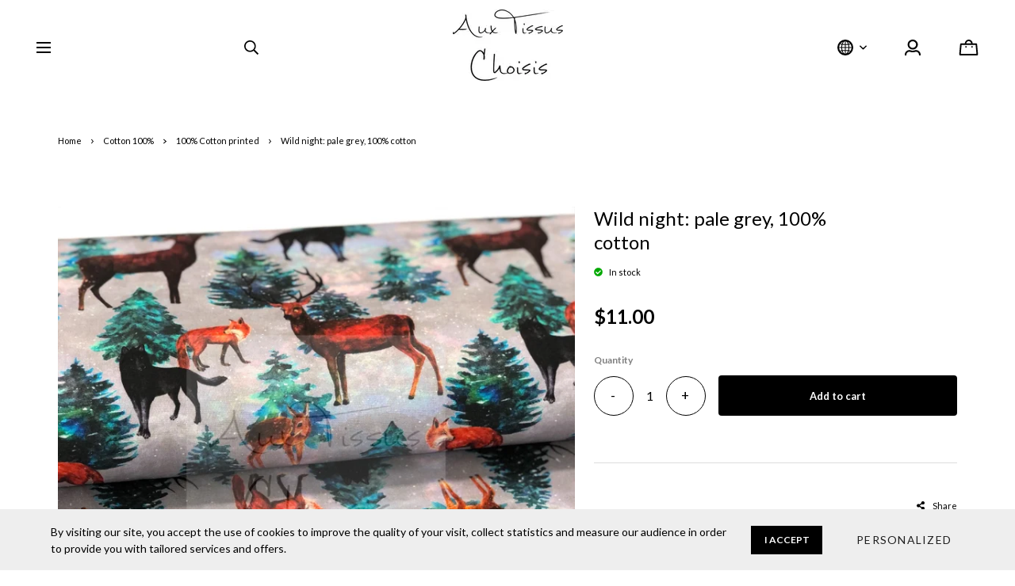

--- FILE ---
content_type: text/html; charset=utf-8
request_url: https://www.auxtissuschoisis.com/en/product/wild-night-pale-grey-100-cotton
body_size: 21601
content:
<!doctype html><html data-n-head-ssr><head ><title>Wild night: pale grey, 100% cotton</title><meta data-n-head="ssr" charset="utf-8"><meta data-n-head="ssr" name="viewport" content="width=device-width, initial-scale=1"><meta data-n-head="ssr" data-hid="author" property="author" content="Panierdachat"><meta data-n-head="ssr" data-hid="fb:app_id" property="fb:app_id" content="1776065552605606"><meta data-n-head="ssr" data-hid="twitter:card" property="twitter:card" content="summary_large_image"><meta data-n-head="ssr" data-hid="og:ttl" property="og:ttl" content="2419200"><meta data-n-head="ssr" data-hid="og:image" property="og:image" content="https://images.panierdachat.app/1073/Y4qn93TR_whitagram-image-1789-76b1dedb-8c33-44a2-be54-a1b17402a30a.JPG?w=1200&h=630&fit=fill"><meta data-n-head="ssr" data-hid="og:image:width" property="og:image:width" content="1200"><meta data-n-head="ssr" data-hid="og:image:height" property="og:image:height" content="630"><meta data-n-head="ssr" data-hid="og:type" property="og:type" content="article"><meta data-n-head="ssr" data-hid="og:title" property="og:title" content="Wild night: pale grey, 100% cotton"><meta data-n-head="ssr" data-hid="og:site_name" property="og:site_name" content="Aux Tissus Choisis"><meta data-n-head="ssr" data-hid="og:url" property="og:url" content="https://auxtissuschoisis.com/en/product/wild-night-pale-grey-100-cotton"><meta data-n-head="ssr" data-hid="description" name="description" content="The price is half per meter 1= 1/2 meter 2= 1 meter Composition: 100% cotton Width: 115 cm  "><meta data-n-head="ssr" data-hid="og:description" property="og:description" content="The price is half per meter 1= 1/2 meter 2= 1 meter Composition: 100% cotton Width: 115 cm  "><link data-n-head="ssr" rel="preconnect" href="https://fonts.gstatic.com/" crossorigin="true"><link data-n-head="ssr" rel="dns-prefetch" href="//fonts.googleapis.com"><link data-n-head="ssr" rel="icon" type="image/png" href="https://images.panierdachat.app/1073/Wg3tzKrm_40x40px.png?w=16&amp;h=16&amp;fit=max"><link data-n-head="ssr" rel="icon" type="image/png" href="https://images.panierdachat.app/1073/Wg3tzKrm_40x40px.png?w=32&amp;h=32&amp;fit=max"><link data-n-head="ssr" rel="alternate" hreflang="en-ca" href="https://auxtissuschoisis.com/en/product/wild-night-pale-grey-100-cotton"><link data-n-head="ssr" rel="alternate" hreflang="fr-ca" href="https://auxtissuschoisis.com/fr/produit/nuit-sauvage-gris-pale-100-coton"><script data-n-head="ssr" data-hid="gtm-script">if(!window._gtm_init){window._gtm_init=1;(function(w,n,d,m,e,p){w[d]=(w[d]==1||n[d]=='yes'||n[d]==1||n[m]==1||(w[e]&&w[e][p]&&w[e][p]()))?1:0})(window,navigator,'doNotTrack','msDoNotTrack','external','msTrackingProtectionEnabled');(function(w,d,s,l,x,y){w[x]={};w._gtm_inject=function(i){w[x][i]=1;w[l]=w[l]||[];w[l].push({'gtm.start':new Date().getTime(),event:'gtm.js'});var f=d.getElementsByTagName(s)[0],j=d.createElement(s);j.async=true;j.src='https://www.googletagmanager.com/gtm.js?id='+i;f.parentNode.insertBefore(j,f);}})(window,document,'script','dataLayer','_gtm_ids','_gtm_inject')}</script><script data-n-head="ssr" data-hid="nuxt-jsonld-6bf9c540" type="application/ld+json">{"@context":"https://schema.org/","@type":"Product","name":"Wild night: pale grey, 100% cotton","image":["https://images.panierdachat.app/1073/Y4qn93TR_whitagram-image-1789-76b1dedb-8c33-44a2-be54-a1b17402a30a.JPG?w=1600&amp;h=1600"],"description":"The price is half per meter 1= 1/2 meter 2= 1 meter Composition: 100% cotton Width: 115 cm  ","offers":{"@type":"Offer","url":"https://auxtissuschoisis.com/en/product/wild-night-pale-grey-100-cotton","priceCurrency":"CAD","price":11,"availability":"https://schema.org/InStock"}}</script><script data-n-head="ssr" data-hid="nuxt-jsonld--74906f1e" type="application/ld+json">{"@context":"http://schema.org","@type":"Organization","name":"Aux Tissus Choisis","url":"https://auxtissuschoisis.com","logo":"https://images.panierdachat.app/1073/6zPfpkiv_aux-tissus-choisis-copie.png?w=2356&amp;h=1526","sameAs":["https://www.facebook.com/Aux-Tissus-Choisis-1475656476066223/"]}</script><link rel="preload" href="/_nuxt/49fd358.modern.js" as="script"><link rel="preload" href="/_nuxt/789f070.modern.js" as="script"><link rel="preload" href="/_nuxt/css/2df5f86.css" as="style"><link rel="preload" href="/_nuxt/3b21df4.modern.js" as="script"><link rel="preload" href="/_nuxt/css/1a97030.css" as="style"><link rel="preload" href="/_nuxt/fda5718.modern.js" as="script"><link rel="preload" href="/_nuxt/css/479b0cc.css" as="style"><link rel="preload" href="/_nuxt/2031992.modern.js" as="script"><link rel="preload" href="/_nuxt/css/b17fe05.css" as="style"><link rel="preload" href="/_nuxt/13ca2c6.modern.js" as="script"><link rel="preload" href="/_nuxt/css/9f1b47f.css" as="style"><link rel="preload" href="/_nuxt/14fd4d2.modern.js" as="script"><link rel="preload" href="/_nuxt/css/20f6c66.css" as="style"><link rel="preload" href="/_nuxt/e981185.modern.js" as="script"><link rel="preload" href="/_nuxt/css/117b6eb.css" as="style"><link rel="preload" href="/_nuxt/8cf3798.modern.js" as="script"><link rel="preload" href="/_nuxt/css/d3bb59e.css" as="style"><link rel="preload" href="/_nuxt/2592438.modern.js" as="script"><link rel="preload" href="/_nuxt/css/8732fe9.css" as="style"><link rel="preload" href="/_nuxt/5e8dcc5.modern.js" as="script"><link rel="preload" href="/_nuxt/css/588a747.css" as="style"><link rel="preload" href="/_nuxt/614d79b.modern.js" as="script"><link rel="preload" href="/_nuxt/9a4b87a.modern.js" as="script"><link rel="preload" href="/_nuxt/css/efd49ee.css" as="style"><link rel="preload" href="/_nuxt/a8b32d4.modern.js" as="script"><link rel="preload" href="/_nuxt/a80ab71.modern.js" as="script"><link rel="preload" href="/_nuxt/2846765.modern.js" as="script"><link rel="preload" href="/_nuxt/e47957d.modern.js" as="script"><link rel="preload" href="/_nuxt/7cb6864.modern.js" as="script"><link rel="preload" href="/_nuxt/46bec57.modern.js" as="script"><link rel="preload" href="/_nuxt/abba7b0.modern.js" as="script"><link rel="preload" href="/_nuxt/f37103a.modern.js" as="script"><link rel="preload" href="/_nuxt/f2b2d66.modern.js" as="script"><link rel="preload" href="/_nuxt/b12658c.modern.js" as="script"><link rel="preload" href="/_nuxt/e3f6ffb.modern.js" as="script"><link rel="preload" href="/_nuxt/2210bb5.modern.js" as="script"><link rel="preload" href="/_nuxt/css/a07724e.css" as="style"><link rel="preload" href="/_nuxt/9b69d4b.modern.js" as="script"><link rel="preload" href="/_nuxt/5a8418c.modern.js" as="script"><link rel="preload" href="/_nuxt/4d54aaa.modern.js" as="script"><link rel="preload" href="/_nuxt/c20546a.modern.js" as="script"><link rel="stylesheet" href="/_nuxt/css/2df5f86.css"><link rel="stylesheet" href="/_nuxt/css/1a97030.css"><link rel="stylesheet" href="/_nuxt/css/479b0cc.css"><link rel="stylesheet" href="/_nuxt/css/b17fe05.css"><link rel="stylesheet" href="/_nuxt/css/9f1b47f.css"><link rel="stylesheet" href="/_nuxt/css/20f6c66.css"><link rel="stylesheet" href="/_nuxt/css/117b6eb.css"><link rel="stylesheet" href="/_nuxt/css/d3bb59e.css"><link rel="stylesheet" href="/_nuxt/css/8732fe9.css"><link rel="stylesheet" href="/_nuxt/css/588a747.css"><link rel="stylesheet" href="/_nuxt/css/efd49ee.css"><link rel="stylesheet" href="/_nuxt/css/a07724e.css"></head><body ><noscript data-n-head="ssr" data-hid="gtm-noscript" data-pbody="true"><iframe src="https://www.googletagmanager.com/ns.html?id=GTM-5XVMPH3&" height="0" width="0" style="display:none;visibility:hidden" title="gtm"></iframe></noscript><div data-server-rendered="true" id="__nuxt"><!----><div id="__layout"><div data-app="true" id="app" class="v-application v-application--is-ltr theme--light" style="font-family:Lato;"><div class="v-application--wrap"><div class="amsterdam"><!----> <div class="hidden-md-and-up"><!----></div> <main class="v-main" style="padding-top:0px;padding-right:0px;padding-bottom:0px;padding-left:0px;"><div class="v-main__wrap"><!----> <div class="container-popup"><!----></div> <div class="amsterdam__body-container"><div class="amsterdam__banner hidden-sm-and-down"><div><div class="amsterdam-banner"><!----></div></div></div> <div class="amsterdam__padding"><!----> <div class="amsterdam__content"><div class="page-product"><div class="page-product__inner"><div data-fetch-key="ContainerHeadProduct:0" class="page-product__breadcrumbs"><div><ul class="v-breadcrumbs pa-breadcrumbs theme--light"><li><a href="/en" class="v-breadcrumbs__item">Home</a></li><li class="v-breadcrumbs__divider"><svg aria-hidden="true" focusable="false" data-prefix="far" data-icon="angle-right" role="img" xmlns="http://www.w3.org/2000/svg" viewBox="0 0 192 512" class="svg-inline--fa fa-angle-right fa-w-6"><path fill="currentColor" d="M187.8 264.5L41 412.5c-4.7 4.7-12.3 4.7-17 0L4.2 392.7c-4.7-4.7-4.7-12.3 0-17L122.7 256 4.2 136.3c-4.7-4.7-4.7-12.3 0-17L24 99.5c4.7-4.7 12.3-4.7 17 0l146.8 148c4.7 4.7 4.7 12.3 0 17z"></path></svg></li><li><a href="/en/category/cotton-100" class="v-breadcrumbs__item">Cotton 100%</a></li><li class="v-breadcrumbs__divider"><svg aria-hidden="true" focusable="false" data-prefix="far" data-icon="angle-right" role="img" xmlns="http://www.w3.org/2000/svg" viewBox="0 0 192 512" class="svg-inline--fa fa-angle-right fa-w-6"><path fill="currentColor" d="M187.8 264.5L41 412.5c-4.7 4.7-12.3 4.7-17 0L4.2 392.7c-4.7-4.7-4.7-12.3 0-17L122.7 256 4.2 136.3c-4.7-4.7-4.7-12.3 0-17L24 99.5c4.7-4.7 12.3-4.7 17 0l146.8 148c4.7 4.7 4.7 12.3 0 17z"></path></svg></li><li><a href="/en/category/cotton-100-100-cotton-printed" class="v-breadcrumbs__item">100% Cotton printed</a></li><li class="v-breadcrumbs__divider"><svg aria-hidden="true" focusable="false" data-prefix="far" data-icon="angle-right" role="img" xmlns="http://www.w3.org/2000/svg" viewBox="0 0 192 512" class="svg-inline--fa fa-angle-right fa-w-6"><path fill="currentColor" d="M187.8 264.5L41 412.5c-4.7 4.7-12.3 4.7-17 0L4.2 392.7c-4.7-4.7-4.7-12.3 0-17L122.7 256 4.2 136.3c-4.7-4.7-4.7-12.3 0-17L24 99.5c4.7-4.7 12.3-4.7 17 0l146.8 148c4.7 4.7 4.7 12.3 0 17z"></path></svg></li><li><div class="v-breadcrumbs__item v-breadcrumbs__item--disabled">Wild night: pale grey, 100% cotton</div></li></ul></div></div> <div class="product-info-top__top hidden-md-and-up"><h1 class="product-info-top__title">Wild night: pale grey, 100% cotton</h1> <div class="row align-center"><!----> <!----> <div class="col col-auto"><div class="product-info-top__stock"><div class="product-info-top__stock-available"><svg aria-hidden="true" focusable="false" data-prefix="fas" data-icon="check-circle" role="img" xmlns="http://www.w3.org/2000/svg" viewBox="0 0 512 512" class="product-info-top__stock-available-icon svg-inline--fa fa-check-circle fa-w-16"><path fill="currentColor" d="M504 256c0 136.967-111.033 248-248 248S8 392.967 8 256 119.033 8 256 8s248 111.033 248 248zM227.314 387.314l184-184c6.248-6.248 6.248-16.379 0-22.627l-22.627-22.627c-6.248-6.249-16.379-6.249-22.628 0L216 308.118l-70.059-70.059c-6.248-6.248-16.379-6.248-22.628 0l-22.627 22.627c-6.248 6.248-6.248 16.379 0 22.627l104 104c6.249 6.249 16.379 6.249 22.628.001z"></path></svg> <span>In stock</span></div></div></div> <!----> <!----></div></div> <div class="page-product__content"><div class="row align-start"><div class="mb-8 mb-md-0 col-md-7 col-12"><div class="product-images amsterdam-side-product"><div class="product-images__inner"><!----><!----><!----></div> <!----> <div class="v-dialog__container hidden-sm-and-down"><!----></div></div></div> <div class="col-md-5 col-12"><div class="page-product__info-outer"><div class="page-product__info-outer-driftzone hidden-sm-and-down"></div> <div class="product-main"><div class="product-main"><div class="product-info-top__top hidden-sm-and-down"><h1 class="product-info-top__title">Wild night: pale grey, 100% cotton</h1> <div class="row align-center"><!----> <!----> <div class="col col-auto"><div class="product-info-top__stock"><div class="product-info-top__stock-available"><svg aria-hidden="true" focusable="false" data-prefix="fas" data-icon="check-circle" role="img" xmlns="http://www.w3.org/2000/svg" viewBox="0 0 512 512" class="product-info-top__stock-available-icon svg-inline--fa fa-check-circle fa-w-16"><path fill="currentColor" d="M504 256c0 136.967-111.033 248-248 248S8 392.967 8 256 119.033 8 256 8s248 111.033 248 248zM227.314 387.314l184-184c6.248-6.248 6.248-16.379 0-22.627l-22.627-22.627c-6.248-6.249-16.379-6.249-22.628 0L216 308.118l-70.059-70.059c-6.248-6.248-16.379-6.248-22.628 0l-22.627 22.627c-6.248 6.248-6.248 16.379 0 22.627l104 104c6.249 6.249 16.379 6.249 22.628.001z"></path></svg> <span>In stock</span></div></div></div> <!----> <!----></div></div> <div class="product-main__price"><div><div class="product-price"><span class="no-sale">$11.00</span></div></div></div> <!----> <!----> <!----> <div class="product-main__purchase-row mb-4"><span draggable="false" class="v-chip v-chip--no-color theme--light v-size--default"><span class="v-chip__content">
      Product not available for online purchase
    </span></span></div> <div class="product-main__dimensions-share-description"><div class="py-6"><div class="row align-center"><div class="col"><!----></div> <div class="col col-auto"><div class="d-flex align-center"><div class="share-product product-main__share-button"><div><span class="share-product__button"><svg aria-hidden="true" focusable="false" data-prefix="fas" data-icon="share-alt" role="img" xmlns="http://www.w3.org/2000/svg" viewBox="0 0 448 512" class="share-product__icon svg-inline--fa fa-share-alt fa-w-14"><path fill="currentColor" d="M352 320c-22.608 0-43.387 7.819-59.79 20.895l-102.486-64.054a96.551 96.551 0 0 0 0-41.683l102.486-64.054C308.613 184.181 329.392 192 352 192c53.019 0 96-42.981 96-96S405.019 0 352 0s-96 42.981-96 96c0 7.158.79 14.13 2.276 20.841L155.79 180.895C139.387 167.819 118.608 160 96 160c-53.019 0-96 42.981-96 96s42.981 96 96 96c22.608 0 43.387-7.819 59.79-20.895l102.486 64.054A96.301 96.301 0 0 0 256 416c0 53.019 42.981 96 96 96s96-42.981 96-96-42.981-96-96-96z"></path></svg>
        Share
      </span> <div class="share-product__buttons-outer" style="display:none;"><ul class="share-product__buttons"><li aria-label="Facebook" class="share-product__service-button"><svg aria-hidden="true" focusable="false" data-prefix="fab" data-icon="facebook" role="img" xmlns="http://www.w3.org/2000/svg" viewBox="0 0 512 512" class="svg-inline--fa fa-facebook fa-w-16 fa-fw"><path fill="currentColor" d="M504 256C504 119 393 8 256 8S8 119 8 256c0 123.78 90.69 226.38 209.25 245V327.69h-63V256h63v-54.64c0-62.15 37-96.48 93.67-96.48 27.14 0 55.52 4.84 55.52 4.84v61h-31.28c-30.8 0-40.41 19.12-40.41 38.73V256h68.78l-11 71.69h-57.78V501C413.31 482.38 504 379.78 504 256z"></path></svg></li> <li aria-label="Twitter" class="share-product__service-button"><svg aria-hidden="true" focusable="false" data-prefix="fab" data-icon="twitter" role="img" xmlns="http://www.w3.org/2000/svg" viewBox="0 0 512 512" class="svg-inline--fa fa-twitter fa-w-16 fa-fw"><path fill="currentColor" d="M459.37 151.716c.325 4.548.325 9.097.325 13.645 0 138.72-105.583 298.558-298.558 298.558-59.452 0-114.68-17.219-161.137-47.106 8.447.974 16.568 1.299 25.34 1.299 49.055 0 94.213-16.568 130.274-44.832-46.132-.975-84.792-31.188-98.112-72.772 6.498.974 12.995 1.624 19.818 1.624 9.421 0 18.843-1.3 27.614-3.573-48.081-9.747-84.143-51.98-84.143-102.985v-1.299c13.969 7.797 30.214 12.67 47.431 13.319-28.264-18.843-46.781-51.005-46.781-87.391 0-19.492 5.197-37.36 14.294-52.954 51.655 63.675 129.3 105.258 216.365 109.807-1.624-7.797-2.599-15.918-2.599-24.04 0-57.828 46.782-104.934 104.934-104.934 30.213 0 57.502 12.67 76.67 33.137 23.715-4.548 46.456-13.32 66.599-25.34-7.798 24.366-24.366 44.833-46.132 57.827 21.117-2.273 41.584-8.122 60.426-16.243-14.292 20.791-32.161 39.308-52.628 54.253z"></path></svg></li> <!----></ul></div></div></div></div></div></div></div> <div><div class="product-main__description fr-view"><p>The price is half per meter</p><p>1= 1/2 meter</p><p>2= 1 meter</p><p>Composition: 100% cotton</p><p>Width: 115 cm</p><p><br></p></div></div></div> <div><!----></div></div></div></div></div></div></div> <!----></div></div></div></div> <div class="amsterdam__footer-outer"><div class="amsterdam-container-footer"><!----> <div class="amsterdam-main-footer"><div class="amsterdam-main-footer__inner"><!----> <div class="row amsterdam-main-footer__top justify-space-between"><div class="amsterdam-main-footer__menu col-md-12 col-12"><nav class="amsterdam-footer-menu"><div class="row"><div class="col-sm-3 col-12"><span class="amsterdam-footer-menu__top-link" style="cursor:pointer;">
                Our brand
              </span> <ul class="amsterdam-footer-menu__subnav"><li><span style="cursor:pointer;">
                    About us
                    </span></li></ul><ul class="amsterdam-footer-menu__subnav"><li><span style="cursor:pointer;">
                    Contact
                    </span></li></ul><ul class="amsterdam-footer-menu__subnav"><li><span style="cursor:pointer;">
                    Delivery and returns
                    </span></li></ul></div><div class="col-sm-3 col-12"><span class="amsterdam-footer-menu__top-link" style="cursor:pointer;">
                Our values
              </span> <ul class="amsterdam-footer-menu__subnav"><li><span style="cursor:pointer;">
                    Shipping
                    </span></li></ul><ul class="amsterdam-footer-menu__subnav"><li><span style="cursor:pointer;">
                    Confidentiality
                    </span></li></ul><ul class="amsterdam-footer-menu__subnav"><li><span style="cursor:pointer;">
                    Terms and conditions
                    </span></li></ul></div><div class="col-sm-3 col-12"><span class="amsterdam-footer-menu__top-link" style="cursor:pointer;">
                Our address
              </span> <ul class="amsterdam-footer-menu__subnav"><li><span style="cursor:pointer;">
                    Aux Tissus Choisis 764 rue d'Alma Chicoutimi G7H4E6 QC 1- (418) -549-3133
                    </span></li></ul></div></div></nav></div> <!----></div> <hr role="separator" aria-orientation="horizontal" class="amsterdam-container-footer__divider v-divider theme--light"> <div class="row mb-4 justify-space-between"><div class="col-sm-6 col-12"><div class="container-card-processor"><div class="row row--dense"><div class="img-contain col col-auto"><div aria-label="Visa" role="img" class="v-image v-responsive theme--light" style="height:35px;width:56px;"><div class="v-responsive__sizer" style="padding-bottom:62.5%;"></div><div class="v-image__image v-image__image--preload v-image__image--cover" style="background-image:;background-position:center center;"></div><div class="v-responsive__content"></div></div></div> <div class="img-contain col col-auto"><div aria-label="Mastercard" role="img" class="v-image v-responsive theme--light" style="height:35px;width:56px;"><div class="v-responsive__sizer" style="padding-bottom:62.5%;"></div><div class="v-image__image v-image__image--preload v-image__image--cover" style="background-image:;background-position:center center;"></div><div class="v-responsive__content"></div></div></div> <!----> <!----> <div class="img-contain col col-auto"><div aria-label="PayPal" role="img" class="v-image v-responsive theme--light" style="height:35px;width:56px;"><div class="v-responsive__sizer" style="padding-bottom:62.5%;"></div><div class="v-image__image v-image__image--preload v-image__image--cover" style="background-image:;background-position:center center;"></div><div class="v-responsive__content"></div></div></div> <!----> <!----></div></div></div> <div class="amsterdam-main-footer__socials col-sm-6 col-md-5 col-lg-4 col-12"><div class="row justify-sm-end align-center justify-start"><div class="col col-auto"><div class="amsterdam-main-footer__top-section-title">
                Follow us
              </div></div> <div class="col col-auto"><div class="pt-1"><div class="row justify-end"><div class="px-0 col col-auto"><a target="_blank" rel="noopener" href="https://www.facebook.com/Aux-Tissus-Choisis-1475656476066223/" class="amsterdam-main-footer__socials-button"><svg aria-hidden="true" focusable="false" data-prefix="fab" data-icon="facebook-square" role="img" xmlns="http://www.w3.org/2000/svg" viewBox="0 0 448 512" class="svg-inline--fa fa-facebook-square fa-w-14 fa-fw"><path fill="currentColor" d="M400 32H48A48 48 0 0 0 0 80v352a48 48 0 0 0 48 48h137.25V327.69h-63V256h63v-54.64c0-62.15 37-96.48 93.67-96.48 27.14 0 55.52 4.84 55.52 4.84v61h-31.27c-30.81 0-40.42 19.12-40.42 38.73V256h68.78l-11 71.69h-57.78V480H400a48 48 0 0 0 48-48V80a48 48 0 0 0-48-48z"></path></svg></a></div> <!----> <!----> <!----> <!----> <!----> <!----> <!----> <!----> <!----> <div class="col col-auto"><div class="d-flex align-center mt-1 amsterdam-main-footer__currencies-button"><span class="mr-1">Currency – </span> <div class="text-uppercase">
                        cad
                      </div></div></div></div></div></div></div></div></div> <div class="row align-baseline justify-space-between"><div class="col-sm col-12"><div class="amsterdam-container-footer__credits">
            © 2026 Aux Tissus Choisis All rights reserved.
          </div></div> <div class="col-sm-auto col-12"><div class="amsterdam-container-footer__panierdachat"><a href="https://www.panierdachat.com/en-ca/online-store/" target="_blank" rel="noopener">Online store</a> by Panierdachat&trade;</div></div></div></div></div></div></div></div> <div class="v-snack v-snack--has-background v-snack--right v-snack--top"><div class="v-snack__wrapper v-sheet theme--dark success" style="display:none;"><div role="status" aria-live="polite" class="v-snack__content"><span></span></div><div class="v-snack__action "></div></div></div> <div class="v-dialog__container popup-cookies"><div role="dialog" class="v-dialog__content v-dialog__content--active" style="z-index:0;"><div tabindex="0" class="v-dialog elevation-0 v-dialog--active v-dialog--persistent v-bottom-sheet" style="transform-origin:center center;"><div class="popup-cookies__background"><div class="popup-cookies__inner"><div class="row my-0 align-center justify-space-between"><div class="col-sm-9 col-12"><div class="popup-cookies__message">
            By visiting our site, you accept the use of cookies to improve the quality of your visit, collect statistics and measure our audience in order to provide you with tailored services and offers.
          </div></div> <div class="col col-auto"><button type="button" class="amsterdam-button-basic v-btn v-btn--has-bg theme--dark v-size--default css-color medium" style="background-color:#000000FF;border-color:#000000FF;"><span class="v-btn__content">
            I accept
          </span></button></div> <div class="col col-auto"><div class="v-dialog__container" data-v-641cf72e><button type="button" role="button" aria-haspopup="true" aria-expanded="false" class="v-btn v-btn--text theme--light v-size--default"><span class="v-btn__content">
                Personalized
              </span></button><!----></div></div></div></div></div></div></div></div></div></main></div> <!----></div></div></div></div><script>window.__NUXT__=(function(a,b,c,d,e,f,g,h,i,j,k,l,m,n,o,p,q,r,s,t,u,v,w,x,y,z,A,B,C,D,E,F,G,H,I,J,K,L,M,N,O,P,Q,R,S,T,U,V,W,X,Y,Z,_,$,aa,ab,ac,ad,ae,af,ag,ah,ai,aj,ak,al,am,an,ao,ap,aq,ar,as,at,au,av,aw,ax,ay,az,aA,aB,aC,aD,aE,aF,aG,aH,aI,aJ,aK,aL,aM,aN,aO,aP,aQ,aR,aS,aT,aU,aV,aW,aX,aY,aZ,a_,a$,ba,bb,bc,bd,be,bf,bg,bh,bi,bj,bk,bl,bm,bn,bo,bp,bq,br,bs,bt,bu,bv,bw,bx,by,bz,bA,bB,bC,bD,bE,bF,bG,bH,bI,bJ,bK,bL,bM,bN,bO,bP,bQ,bR,bS,bT,bU,bV,bW,bX,bY,bZ,b_,b$,ca){U.id=bp;U.iso_code=i;U.symbol="$CA";W.id=262;W.iso_code=ae;W.label="French";bs.id=V;bs.iso_code=ad;bs.label="English";b$.customer_session_token="312e9723-c916-4be6-a341-14ec0093e673";b$.locale_id=V;b$.currency_id=bp;b$.access_shop_allowed=c;b$.token_expires_at=aa;return {layout:ab,data:[{key:"7d4f2975-82b2-4928-bd15-9510c49e4802",product:{"@context":"\u002Fapi\u002Fcontexts\u002FProductDto","@id":"referencing_with_conditions","@type":"ProductDto",id:110725,sku:a,new:c,featured:c,has_variant:c,no_stock:c,show_out_of_stock_label:c,show_low_in_stock_label:c,free:c,visible:d,shipping_fee:"SHIPPING_YES",buyable:d,discounted:c,show_size_active:c,display_client_comment:c,display_price:k,product_category:"BASIC",product_type:"SIMPLE",stock_type:"PRODUCT",quantity:r,width:g,height:g,length:g,weight:g,translations:{en:{"@type":ac,"@id":"_:4885",id:175295,locale:ad,slug:"wild-night-pale-grey-100-cotton",image:a},fr:{"@type":ac,"@id":"_:4879",id:175296,locale:ae,slug:"nuit-sauvage-gris-pale-100-coton",image:a}},recommended_products:[],categories:[af,ag],b2b_groups:[],parents:[{id:ah,hash:ai,parent_id:"14205",lvl:"1",order_by:aj,name:L,slug:ak},{id:"14224",hash:al,parent_id:ah,lvl:aj,order_by:am,name:M,slug:an}],b2b_group_configs:[],b2b_group_prices:[],regular_price:{"@type":ao,"@id":"_:4610",id:636605,currency:i,amount:N},regular_range_price:{id:a,amount_min:g,amount_max:g,currency:i},discount_price:{"@type":ao,"@id":"_:4609",id:a,currency:i,amount:g},discount_range_price:{id:a,amount_min:g,amount_max:g,currency:i},variant_options:[],variants:[],images:[],files:[],title:ap,description:"\u003Cp\u003EThe price is half per meter\u003C\u002Fp\u003E\u003Cp\u003E1= 1\u002F2 meter\u003C\u002Fp\u003E\u003Cp\u003E2= 1 meter\u003C\u002Fp\u003E\u003Cp\u003EComposition: 100% cotton\u003C\u002Fp\u003E\u003Cp\u003EWidth: 115 cm\u003C\u002Fp\u003E\u003Cp\u003E\u003Cbr\u003E\u003C\u002Fp\u003E",client_comment_message:a,meta_description:a,seo_title:a,image:{"@type":"MediaObjectDto","@id":"_:4808",id:338218,cdn_url:"https:\u002F\u002Fimage-resize-v3.s3.amazonaws.com\u002F1073\u002FY4qn93TR_whitagram-image-1789-76b1dedb-8c33-44a2-be54-a1b17402a30a.JPG",original_name:"whitagram-image-1789-76b1dedb-8c33-44a2-be54-a1b17402a30a.JPG",directory_path:O,mime_type:h,size:1049759,order:g,media_hash:"160c48ba-bdea-4e17-b786-b1ad267f4e2d",width:aq,height:aq}},category_id:a}],fetch:{"ContainerHeadProduct:0":{breadcrumbs:[{text:L,to:"\u002Fen\u002Fcategory\u002Fcotton-100",disabled:c},{text:M,to:"\u002Fen\u002Fcategory\u002Fcotton-100-100-cotton-printed",disabled:c},{text:ap,to:a,disabled:d}]}},error:a,state:{is_first_mounted_finished:c,noAccess:{haveNoAccess:c,message:a},components:{ButtonBasic:"\u002Fcomponents\u002Ftemplates\u002Famsterdam\u002Fbuttons\u002FButtonBasic",ButtonCart:"\u002Fcomponents\u002Fbase\u002Fbuttons\u002FButtonCart",ButtonFilters:"\u002Fcomponents\u002Fbase\u002Fbuttons\u002FButtonFilters",ButtonSecondary:"\u002Fcomponents\u002Fbase\u002Fbuttons\u002FButtonSecondary",ButtonTab:"\u002Fcomponents\u002Fbase\u002Fbuttons\u002FButtonTab",CardPaymentOption:"\u002Fcomponents\u002Fbase\u002Fcards\u002Fcheckout\u002FCardPaymentOption",CardPickupOption:"\u002Fcomponents\u002Fbase\u002Fcards\u002Fcheckout\u002FCardPickupOption",CardShippingOption:"\u002Fcomponents\u002Fbase\u002Fcards\u002Fcheckout\u002FCardShippingOption",ContainerBanner:"\u002Fcomponents\u002Ftemplates\u002Famsterdam\u002Fcontainers\u002FContainerBanner",ContainerBottomNavigation:"\u002Fcomponents\u002Fbase\u002Fcontainers\u002FContainerBottomNavigation",ContainerBreadcrumbs:"\u002Fcomponents\u002Fbase\u002Fcontainers\u002FContainerBreadcrumbs",ContainerCardProcessor:"\u002Fcomponents\u002Fbase\u002Fcontainers\u002FContainerCardProcessor",ContainerCart:"\u002Fcomponents\u002Fbase\u002Fcontainers\u002FContainerCart",ContainerCookieMessage:"\u002Fcomponents\u002Fbase\u002Fcontainers\u002FContainerCookieMessage",ContainerDetailOrder:"\u002Fcomponents\u002Fbase\u002Fcontainers\u002FContainerDetailOrder",ContainerDetailOrderCart:"\u002Fcomponents\u002Fbase\u002Fcontainers\u002FContainerDetailOrderCart",ContainerFeaturedBlogs:"\u002Fcomponents\u002Fbase\u002Fcontainers\u002FContainerFeaturedBlogs",ContainerFooter:"\u002Fcomponents\u002Ftemplates\u002Famsterdam\u002Fcontainers\u002FContainerFooter",ContainerFooterInstagram:"\u002Fcomponents\u002Fbase\u002Fcontainers\u002FContainerFooterInstagram",ContainerFooterNewsletter:"\u002Fcomponents\u002Ftemplates\u002Famsterdam\u002Fcontainers\u002FContainerFooterNewsletter",ContainerHeader:"\u002Fcomponents\u002Ftemplates\u002Famsterdam\u002Fcontainers\u002FContainerHeader",ContainerHeaderMobile:"\u002Fcomponents\u002Fbase\u002Fcontainers\u002FContainerHeaderMobile",ContainerInvoice:"\u002Fcomponents\u002Fbase\u002Fcontainers\u002FContainerInvoice",ContainerInvoices:"\u002Fcomponents\u002Fbase\u002Fcontainers\u002FContainerInvoices",ContainerPagination:"\u002Fcomponents\u002Fbase\u002Fcontainers\u002FContainerPagination",ContainerPaginationExtended:"\u002Fcomponents\u002Fbase\u002Fcontainers\u002FContainerPaginationExtended",ContainerPopup:"\u002Fcomponents\u002Fbase\u002Fcontainers\u002FContainerPopup",ContainerPrices:"\u002Fcomponents\u002Fbase\u002Fcontainers\u002FContainerPrices",ContainerTags:"\u002Fcomponents\u002Fbase\u002Fcontainers\u002FContainerTags",ContainerTagsInline:"\u002Fcomponents\u002Fbase\u002Fcontainers\u002FContainerTagsInline",ContainerBlockBlogPosts:"\u002Fcomponents\u002Fbase\u002Fcontainers\u002Fblocks\u002Fblog\u002FContainerBlockBlogPosts",ContainerBlockBlogpostsGrid:"\u002Fcomponents\u002Fbase\u002Fcontainers\u002Fblocks\u002Fblog\u002Fstyle\u002FContainerBlockBlogpostsGrid",ContainerBlockBlogpostsPreview:"\u002Fcomponents\u002Fbase\u002Fcontainers\u002Fblocks\u002Fblog\u002Fstyle\u002FContainerBlockBlogpostsPreview",ContainerBlockCategories:"\u002Fcomponents\u002Ftemplates\u002Famsterdam\u002Fcontainers\u002Fblocks\u002Fcategorie\u002FContainerBlockCategories",ContainerBlockCategoriesLayout:"\u002Fcomponents\u002Fbase\u002Fcontainers\u002Fblocks\u002Fcategorie\u002FContainerBlockCategoriesLayout",ContainerBlockCategoriesGrid:"\u002Fcomponents\u002Fbase\u002Fcontainers\u002Fblocks\u002Fcategorie\u002Fstyle\u002FContainerBlockCategoriesGrid",ContainerBlockCategoriesSlider:"\u002Fcomponents\u002Fbase\u002Fcontainers\u002Fblocks\u002Fcategorie\u002Fstyle\u002FContainerBlockCategoriesSlider",ContainerBlockCategoriesZigzag:"\u002Fcomponents\u002Fbase\u002Fcontainers\u002Fblocks\u002Fcategorie\u002Fstyle\u002FContainerBlockCategoriesZigzag",ContainerBlockImage:"\u002Fcomponents\u002Fbase\u002Fcontainers\u002Fblocks\u002Fimage\u002FContainerBlockImage",ContainerBlockImageDefault:"\u002Fcomponents\u002Fbase\u002Fcontainers\u002Fblocks\u002Fimage\u002Fstyle\u002FContainerBlockImageDefault",ContainerBlockImageFullWidth:"\u002Fcomponents\u002Fbase\u002Fcontainers\u002Fblocks\u002Fimage\u002Fstyle\u002FContainerBlockImageFullWidth",ContainerBlockImageParallax:"\u002Fcomponents\u002Fbase\u002Fcontainers\u002Fblocks\u002Fimage\u002Fstyle\u002FContainerBlockImageParallax",ContainerBlockProducts:"\u002Fcomponents\u002Ftemplates\u002Famsterdam\u002Fcontainers\u002Fblocks\u002Fproduct\u002FContainerBlockProducts",ContainerBlockProductsLayout:"\u002Fcomponents\u002Fbase\u002Fcontainers\u002Fblocks\u002Fproduct\u002FContainerBlockProductsLayout",ContainerBlockGrid:"\u002Fcomponents\u002Fbase\u002Fcontainers\u002Fblocks\u002Fproduct\u002Fstyle\u002FContainerBlockGrid",ContainerBlockHorSlider:"\u002Fcomponents\u002Fbase\u002Fcontainers\u002Fblocks\u002Fproduct\u002Fstyle\u002FContainerBlockHorSlider",ContainerBlockPuzzle:"\u002Fcomponents\u002Fbase\u002Fcontainers\u002Fblocks\u002Fproduct\u002Fstyle\u002FContainerBlockPuzzle",ContainerBlockPuzzleLayout:"\u002Fcomponents\u002Fbase\u002Fcontainers\u002Fblocks\u002Fproduct\u002Fstyle\u002FContainerBlockPuzzleLayout",ContainerBlockVertSlider:"\u002Fcomponents\u002Fbase\u002Fcontainers\u002Fblocks\u002Fproduct\u002Fstyle\u002FContainerBlockVertSlider",ContainerBlockSlider:"\u002Fcomponents\u002Fbase\u002Fcontainers\u002Fblocks\u002Fslider\u002FContainerBlockSlider",ContainerBlockSliderAdapted:"\u002Fcomponents\u002Ftemplates\u002Famsterdam\u002Fcontainers\u002Fblocks\u002Fslider\u002Fstyle\u002FContainerBlockSliderAdapted",ContainerBlockSliderAdaptedLayout:"\u002Fcomponents\u002Fbase\u002Fcontainers\u002Fblocks\u002Fslider\u002Fstyle\u002FContainerBlockSliderAdaptedLayout",ContainerBlockSliderFullscreen:"\u002Fcomponents\u002Ftemplates\u002Famsterdam\u002Fcontainers\u002Fblocks\u002Fslider\u002Fstyle\u002FContainerBlockSliderFullscreen",ContainerBlockSliderFullscreenLayout:"\u002Fcomponents\u002Fbase\u002Fcontainers\u002Fblocks\u002Fslider\u002Fstyle\u002FContainerBlockSliderFullscreenLayout",ContainerBlockText:"\u002Fcomponents\u002Fbase\u002Fcontainers\u002Fblocks\u002Ftext\u002FContainerBlockText",ContainerFootBlogDetail:"\u002Fcomponents\u002Fbase\u002Fcontainers\u002Fblogs\u002Fdetail\u002FContainerFootBlogDetail",ContainerHeadBlogDetail:"\u002Fcomponents\u002Fbase\u002Fcontainers\u002Fblogs\u002Fdetail\u002FContainerHeadBlogDetail",ContainerMainBlogDetail:"\u002Fcomponents\u002Fbase\u002Fcontainers\u002Fblogs\u002Fdetail\u002FContainerMainBlogDetail",ContainerShareBlogDetail:"\u002Fcomponents\u002Fbase\u002Fcontainers\u002Fblogs\u002Fdetail\u002FContainerShareBlogDetail",ContainerSideBlogDetail:"\u002Fcomponents\u002Fbase\u002Fcontainers\u002Fblogs\u002Fdetail\u002FContainerSideBlogDetail",ContainerHeadBlogIndex:"\u002Fcomponents\u002Ftemplates\u002Famsterdam\u002Fcontainers\u002Fblogs\u002Findex\u002FContainerHeadBlogIndex",ContainerMainBlogIndex:"\u002Fcomponents\u002Fbase\u002Fcontainers\u002Fblogs\u002Findex\u002FContainerMainBlogIndex",ContainerSideBlogIndex:"\u002Fcomponents\u002Fbase\u002Fcontainers\u002Fblogs\u002Findex\u002FContainerSideBlogIndex",ContainerFooterCategory:"\u002Fcomponents\u002Fbase\u002Fcontainers\u002Fcategories\u002FContainerFooterCategory",ContainerHeadCategory:"\u002Fcomponents\u002Fbase\u002Fcontainers\u002Fcategories\u002FContainerHeadCategory",ContainerMainCategory:"\u002Fcomponents\u002Fbase\u002Fcontainers\u002Fcategories\u002FContainerMainCategory",ContainerMainCategoryLayout:"\u002Fcomponents\u002Fbase\u002Fcontainers\u002Fcategories\u002FContainerMainCategoryLayout",ContainerRangeFilterPrice:"\u002Fcomponents\u002Fbase\u002Fcontainers\u002Fcategories\u002FContainerRangeFilterPrice",ContainerSideCategory:"\u002Fcomponents\u002Fbase\u002Fcontainers\u002Fcategories\u002FContainerSideCategory",ContainerCartSummary:"\u002Fcomponents\u002Fbase\u002Fcontainers\u002Fcheckout\u002FContainerCartSummary",ContainerSelectedPaymentOption:"\u002Fcomponents\u002Fbase\u002Fcontainers\u002Fcheckout\u002FContainerSelectedPaymentOption",ContainerPaymentCheck:"\u002Fcomponents\u002Fbase\u002Fcontainers\u002Fcheckout\u002Fpayment\u002FContainerPaymentCheck",ContainerPaymentCustom:"\u002Fcomponents\u002Fbase\u002Fcontainers\u002Fcheckout\u002Fpayment\u002FContainerPaymentCustom",ContainerPaymentOther:"\u002Fcomponents\u002Fbase\u002Fcontainers\u002Fcheckout\u002Fpayment\u002FContainerPaymentOther",ContainerPaymentPayPal:"\u002Fcomponents\u002Fbase\u002Fcontainers\u002Fcheckout\u002Fpayment\u002FContainerPaymentPayPal",ContainerPaymentPaysafe:"\u002Fcomponents\u002Fbase\u002Fcontainers\u002Fcheckout\u002Fpayment\u002FContainerPaymentPaysafe",ContainerPaymentSquare:"\u002Fcomponents\u002Fbase\u002Fcontainers\u002Fcheckout\u002Fpayment\u002FContainerPaymentSquare",ContainerPaymentStripe:"\u002Fcomponents\u002Fbase\u002Fcontainers\u002Fcheckout\u002Fpayment\u002FContainerPaymentStripe",ContainerSearch:"\u002Fcomponents\u002Fbase\u002Fcontainers\u002Flayout\u002FContainerSearch",ContainerSearchMobile:"\u002Fcomponents\u002Fbase\u002Fcontainers\u002Flayout\u002FContainerSearchMobile",ContainerBodyPage:"\u002Fcomponents\u002Fbase\u002Fcontainers\u002Fpages\u002FContainerBodyPage",ContainerHeadPage:"\u002Fcomponents\u002Fbase\u002Fcontainers\u002Fpages\u002FContainerHeadPage",ContainerAddCartProduct:"\u002Fcomponents\u002Fbase\u002Fcontainers\u002Fproducts\u002FContainerAddCartProduct",ContainerAddCartProductDetail:"\u002Fcomponents\u002Fbase\u002Fcontainers\u002Fproducts\u002FContainerAddCartProductDetail",ContainerAddCartProductPreview:"\u002Fcomponents\u002Fbase\u002Fcontainers\u002Fproducts\u002FContainerAddCartProductPreview",ContainerButtonShareProduct:"\u002Fcomponents\u002Fbase\u002Fcontainers\u002Fproducts\u002FContainerButtonShareProduct",ContainerHeadProduct:"\u002Fcomponents\u002Fbase\u002Fcontainers\u002Fproducts\u002FContainerHeadProduct",ContainerListedProduct:"\u002Fcomponents\u002Fbase\u002Fcontainers\u002Fproducts\u002FContainerListedProduct",ContainerMainProduct:"\u002Fcomponents\u002Fbase\u002Fcontainers\u002Fproducts\u002FContainerMainProduct",ContainerMainProductLayout:"\u002Fcomponents\u002Fbase\u002Fcontainers\u002Fproducts\u002FContainerMainProductLayout",ContainerProductFullscreenViewer:"\u002Fcomponents\u002Fbase\u002Fcontainers\u002Fproducts\u002FContainerProductFullscreenViewer",ContainerProductFullscreenViewerLayout:"\u002Fcomponents\u002Fbase\u002Fcontainers\u002Fproducts\u002FContainerProductFullscreenViewerLayout",ContainerProductInfoTop:"\u002Fcomponents\u002Fbase\u002Fcontainers\u002Fproducts\u002FContainerProductInfoTop",ContainerProductTag:"\u002Fcomponents\u002Fbase\u002Fcontainers\u002Fproducts\u002FContainerProductTag",ContainerRecommendedProduct:"\u002Fcomponents\u002Ftemplates\u002Famsterdam\u002Fcontainers\u002Fproducts\u002FContainerRecommendedProduct",ContainerRecommendedProductLayout:"\u002Fcomponents\u002Fbase\u002Fcontainers\u002Fproducts\u002FContainerRecommendedProductLayout",ContainerSideProduct:"\u002Fcomponents\u002Ftemplates\u002Famsterdam\u002Fcontainers\u002Fproducts\u002FContainerSideProduct",ContainerSideProductLayout:"\u002Fcomponents\u002Fbase\u002Fcontainers\u002Fproducts\u002FContainerSideProductLayout",ContainerSideProductPreview:"\u002Fcomponents\u002Fbase\u002Fcontainers\u002Fproducts\u002FContainerSideProductPreview",ContainerValue:"\u002Fcomponents\u002Fbase\u002Fcontainers\u002Fproducts\u002Fvalues\u002FContainerValue",ContainerValueDetail:"\u002Fcomponents\u002Fbase\u002Fcontainers\u002Fproducts\u002Fvalues\u002FContainerValueDetail",ContainerValues:"\u002Fcomponents\u002Fbase\u002Fcontainers\u002Fproducts\u002Fvalues\u002FContainerValues",ContainerValuesDetail:"\u002Fcomponents\u002Fbase\u002Fcontainers\u002Fproducts\u002Fvalues\u002FContainerValuesDetail",ContainerVariant:"\u002Fcomponents\u002Fbase\u002Fcontainers\u002Fproducts\u002Fvariants\u002FContainerVariant",ContainerVariantDetail:"\u002Fcomponents\u002Fbase\u002Fcontainers\u002Fproducts\u002Fvariants\u002FContainerVariantDetail",ContainerVariants:"\u002Fcomponents\u002Fbase\u002Fcontainers\u002Fproducts\u002Fvariants\u002FContainerVariants",ContainerVariantsDetail:"\u002Fcomponents\u002Fbase\u002Fcontainers\u002Fproducts\u002Fvariants\u002FContainerVariantsDetail",ContainerUserHeader:"\u002Fcomponents\u002Fbase\u002Fcontainers\u002Fuser\u002FContainerUserHeader",ContainerUserPage:"\u002Fcomponents\u002Fbase\u002Fcontainers\u002Fuser\u002FContainerUserPage",ContainerUserSection:"\u002Fcomponents\u002Fbase\u002Fcontainers\u002Fuser\u002FContainerUserSection",BaseApiForm:"\u002Fcomponents\u002Fbase\u002Fforms\u002FBaseApiForm",FormAddress:"\u002Fcomponents\u002Fbase\u002Fforms\u002FFormAddress",FormContact:"\u002Fcomponents\u002Fbase\u002Fforms\u002FFormContact",FormForgotPassword:"\u002Fcomponents\u002Fbase\u002Fforms\u002FFormForgotPassword",FormForgotPasswordConfirm:"\u002Fcomponents\u002Fbase\u002Fforms\u002FFormForgotPasswordConfirm",FormLogin:"\u002Fcomponents\u002Fbase\u002Fforms\u002FFormLogin",FormRegister:"\u002Fcomponents\u002Fbase\u002Fforms\u002FFormRegister",FormRegisterConfirm:"\u002Fcomponents\u002Fbase\u002Fforms\u002FFormRegisterConfirm",FormCheckoutAddress:"\u002Fcomponents\u002Fbase\u002Fforms\u002Fcheckout\u002FFormCheckoutAddress",FormPayment:"\u002Fcomponents\u002Fbase\u002Fforms\u002Fcheckout\u002FFormPayment",FormShipping:"\u002Fcomponents\u002Fbase\u002Fforms\u002Fcheckout\u002FFormShipping",FormSecureLoginUniquePassword:"\u002Fcomponents\u002Fbase\u002Fforms\u002Fsecure\u002FFormSecureLoginUniquePassword",FormSecureNewsLetter:"\u002Fcomponents\u002Fbase\u002Fforms\u002Fsecure\u002FFormSecureNewsLetter",FormBilling:"\u002Fcomponents\u002Fbase\u002Fforms\u002Fsettings\u002FFormBilling",FormChangePassword:"\u002Fcomponents\u002Fbase\u002Fforms\u002Fsettings\u002FFormChangePassword",InputCheckbox:"\u002Fcomponents\u002Fbase\u002Finputs\u002FInputCheckbox",InputCountry:"\u002Fcomponents\u002Fbase\u002Finputs\u002Fcheckout\u002FInputCountry",InputEmail:"\u002Fcomponents\u002Fbase\u002Finputs\u002FInputEmail",InputNumber:"\u002Fcomponents\u002Fbase\u002Finputs\u002FInputNumber",InputRegion:"\u002Fcomponents\u002Fbase\u002Finputs\u002Fcheckout\u002FInputRegion",InputSelect:"\u002Fcomponents\u002Fbase\u002Finputs\u002FInputSelect",InputShopCountry:"\u002Fcomponents\u002Fbase\u002Finputs\u002Fcheckout\u002FInputShopCountry",InputSwitch:"\u002Fcomponents\u002Fbase\u002Finputs\u002FInputSwitch",InputText:"\u002Fcomponents\u002Fbase\u002Finputs\u002Fcheckout\u002FInputText",InputTextarea:"\u002Fcomponents\u002Fbase\u002Finputs\u002FInputTextarea",MenuCart:"\u002Fcomponents\u002Fbase\u002Fmenus\u002FMenuCart",MenuCurrencies:"\u002Fcomponents\u002Fbase\u002Fmenus\u002FMenuCurrencies",MenuCustomer:"\u002Fcomponents\u002Fbase\u002Fmenus\u002FMenuCustomer",MenuLocales:"\u002Fcomponents\u002Ftemplates\u002Famsterdam\u002Fmenus\u002FMenuLocales",MenuMain:"\u002Fcomponents\u002Ftemplates\u002Famsterdam\u002Fmenus\u002FMenuMain",MenuMainCategories:"\u002Fcomponents\u002Fbase\u002Fmenus\u002FMenuMainCategories",MenuMobileRecursive:"\u002Fcomponents\u002Fbase\u002Fmenus\u002FMenuMobileRecursive",MenuUserDashboard:"\u002Fcomponents\u002Fbase\u002Fmenus\u002FMenuUserDashboard",ModalPersonalizedCookies:"\u002Fcomponents\u002Fbase\u002Fmodals\u002FModalPersonalizedCookies",ModalQuickViewProduct:"\u002Fcomponents\u002Fbase\u002Fmodals\u002FModalQuickViewProduct"},popUp:{},cookiesAccepted:c,cookiesBanner:c,cart:{},meta:{form:[],fields:[],validations:[],actions:[]},redirect_rules:[],search_filters:{active:c,sortBy:"id_desc",priceRange:[]},catalogOptions:{outOfStock:d,lowInStock:d},domain:b,alerts:{is_open:c,color:"success",message:b,violations:[]},blocks:{blocks:{en:{HOMEPAGE:[{type:"pa-container-block-slider",config:{style:"adapted",transition_type:"slide",interval:8000,slides:[{id:3882,order:e,title_size:"very_big",subtitle_size:"very_small",button_size:"medium",title_color:"#89604BFF",subtitle_color:x,button_color:x,link_color:B,title_font:ar,subtitle_font:P,position:"center",translations:a,title:"Welcome to our store",subtitle:"764 rue d'Alma Chicoutimi, Qc",button_text:b,button_url:b,button_new_tab:c,youtube_url:b,youtube_thumbnail:a,image:{id:339100,cdn_url:"https:\u002F\u002Fimage-resize-v3.s3.amazonaws.com\u002F1073\u002Fslide\u002F3882\u002FnBUbL1bg_sans-titre-16.png",original_name:"Sans titre (16).png",directory_path:"1073\u002Fslide\u002F3882\u002F",mime_type:K,size:1134231,order:g,media_hash:"523f3bea-7ac3-48ec-8d31-873bd5878d9f",width:as,height:800,"@type":v}}]}},{type:"pa-container-block-categories",config:{style:at,number_columns:q,title:"Fabrics for your confections",sub_title:"Our featured categories",categories:[{name:au,description:b,image:{id:av,cdn_url:aw,original_name:ax,directory_path:ay,mime_type:h,size:az,order:g,media_hash:aA,width:w,height:w,"@type":v},slug:aB},{name:aC,description:b,image:{id:aD,cdn_url:aE,original_name:aF,directory_path:aG,mime_type:h,size:aH,order:g,media_hash:aI,width:l,height:l,"@type":v},slug:aJ},{name:aK,description:b,image:{id:aL,cdn_url:aM,original_name:aN,directory_path:aO,mime_type:h,size:aP,order:g,media_hash:aQ,width:l,height:C,"@type":v},slug:aR},{name:aS,description:b,image:{id:aT,cdn_url:aU,original_name:aV,directory_path:aW,mime_type:h,size:aX,order:g,media_hash:aY,width:l,height:C,"@type":v},slug:aZ},{name:a_,description:b,image:{id:a$,cdn_url:ba,original_name:bb,directory_path:Q,mime_type:h,size:bc,order:g,media_hash:bd,width:l,height:C,"@type":v},slug:be},{name:bf,description:b,image:{id:bg,cdn_url:bh,original_name:bi,directory_path:bj,mime_type:h,size:bk,order:g,media_hash:bl,width:w,height:w,"@type":v},slug:bm}]}},{type:"pa-container-block-products",config:{categories_selection:void 0,product_selection:"new",title:"Discover our new fabrics",sub_title:"Our new",style:at,number_columns:s,hover_effect:"button_preview",products:{new:[{id:231557,title:"Christmas cookies: black, cotton lycra Christmas (euroknit)",description:y,slug:"christmas-cookies-black-cotton-lycra-christmas-euroknit",discounted:c,discounted_period:c,discounted_start:j,discounted_end:j,new:d,featured:c,free:c,display_price:k,show_low_in_stock_label:c,show_out_of_stock_label:c,categories:[m,z,A,n],regular_price:{id:1644223,amount:u,currency:i},image:{id:684171,size:4349819,order:g,cdn_url:"https:\u002F\u002Fimage-resize-v3.s3.amazonaws.com\u002F1073\u002Fproducts\u002F231557\u002FTG5hhp3v_img-2104.jpg",dimension:t,mime_type:h,original_name:"IMG_2104.jpg",directory_path:"1073\u002Fproducts\u002F231557\u002F"},discount_range_price:{id:a,currency:a,amount_max:a,amount_min:a},discount_price:{id:a,amount:a,currency:a},regular_range_price:{id:a,currency:a,amount_max:a,amount_min:a}},{id:231558,title:"Christmas gingerbread: black, cotton lycra Noël (euroknit)",description:y,slug:"christmas-gingerbread-black-cotton-lycra-noel-euroknit",discounted:c,discounted_period:c,discounted_start:j,discounted_end:j,new:d,featured:c,free:c,display_price:k,show_low_in_stock_label:c,show_out_of_stock_label:c,categories:[m,z,A,n],regular_price:{id:1644224,amount:u,currency:i},image:{id:684178,size:5477695,order:g,cdn_url:"https:\u002F\u002Fimage-resize-v3.s3.amazonaws.com\u002F1073\u002Fproducts\u002F231558\u002FtgedqY55_img-2085.jpg",dimension:t,mime_type:h,original_name:"IMG_2085.jpg",directory_path:"1073\u002Fproducts\u002F231558\u002F"},discount_range_price:{id:a,currency:a,amount_max:a,amount_min:a},discount_price:{id:a,amount:a,currency:a},regular_range_price:{id:a,currency:a,amount_max:a,amount_min:a}},{id:231561,title:"Christmas gnomes: beige, cotton lycra Christmas (euroknit)",description:y,slug:"christmas-gnomes-beige-cotton-lycra-christmas-euroknit",discounted:c,discounted_period:c,discounted_start:j,discounted_end:j,new:d,featured:c,free:c,display_price:k,show_low_in_stock_label:c,show_out_of_stock_label:d,categories:[m,z,A,n],regular_price:{id:1644227,amount:u,currency:i},image:{id:684179,size:3533401,order:g,cdn_url:"https:\u002F\u002Fimage-resize-v3.s3.amazonaws.com\u002F1073\u002Fproducts\u002F231561\u002FVcL037L0_img-2078.jpg",dimension:t,mime_type:h,original_name:"IMG_2078.jpg",directory_path:"1073\u002Fproducts\u002F231561\u002F"},discount_range_price:{id:a,currency:a,amount_max:a,amount_min:a},discount_price:{id:a,amount:a,currency:a},regular_range_price:{id:a,currency:a,amount_max:a,amount_min:a}},{id:231569,title:"Christmas bambis: green, cotton lycra Christmas (euroknit)",description:y,slug:"christmas-bambis-green-cotton-lycra-christmas-euroknit",discounted:c,discounted_period:c,discounted_start:j,discounted_end:j,new:d,featured:c,free:c,display_price:k,show_low_in_stock_label:c,show_out_of_stock_label:c,categories:[m,z,A,n],regular_price:{id:1644235,amount:u,currency:i},image:{id:684181,size:4402132,order:g,cdn_url:"https:\u002F\u002Fimage-resize-v3.s3.amazonaws.com\u002F1073\u002Fproducts\u002F231569\u002FeDdLWWvS_img-2079.jpg",dimension:t,mime_type:h,original_name:"IMG_2079.jpg",directory_path:"1073\u002Fproducts\u002F231569\u002F"},discount_range_price:{id:a,currency:a,amount_max:a,amount_min:a},discount_price:{id:a,amount:a,currency:a},regular_range_price:{id:a,currency:a,amount_max:a,amount_min:a}},{id:231575,title:"Christmas sparkles: white, cotton lycra Noël (euroknit)",description:y,slug:"christmas-sparkles-white-cotton-lycra-noel-euroknit",discounted:c,discounted_period:c,discounted_start:j,discounted_end:j,new:d,featured:c,free:c,display_price:k,show_low_in_stock_label:c,show_out_of_stock_label:c,categories:[m,z,A,n],regular_price:{id:1644241,amount:u,currency:i},image:{id:684188,size:4224328,order:g,cdn_url:"https:\u002F\u002Fimage-resize-v3.s3.amazonaws.com\u002F1073\u002Fproducts\u002F231575\u002F76LVQwOd_img-2097.jpg",dimension:"3783,3784",mime_type:h,original_name:"IMG_2097.jpg",directory_path:"1073\u002Fproducts\u002F231575\u002F"},discount_range_price:{id:a,currency:a,amount_max:a,amount_min:a},discount_price:{id:a,amount:a,currency:a},regular_range_price:{id:a,currency:a,amount_max:a,amount_min:a}},{id:231582,title:"Knitted Christmas gnomes: blue, cotton lycra Christmas (euroknit)",description:y,slug:"knitted-christmas-gnomes-blue-cotton-lycra-christmas-euroknit",discounted:c,discounted_period:c,discounted_start:j,discounted_end:j,new:d,featured:c,free:c,display_price:k,show_low_in_stock_label:c,show_out_of_stock_label:d,categories:[m,z,A,n],regular_price:{id:1644248,amount:u,currency:i},image:{id:684190,size:4868380,order:g,cdn_url:"https:\u002F\u002Fimage-resize-v3.s3.amazonaws.com\u002F1073\u002Fproducts\u002F231582\u002FE19bOAzA_img-2098.jpg",dimension:t,mime_type:h,original_name:"IMG_2098.jpg",directory_path:"1073\u002Fproducts\u002F231582\u002F"},discount_range_price:{id:a,currency:a,amount_max:a,amount_min:a},discount_price:{id:a,amount:a,currency:a},regular_range_price:{id:a,currency:a,amount_max:a,amount_min:a}},{id:231586,title:"Christmas tree in the snow: multi, cotton lycra Noël (euroknit)",description:y,slug:"christmas-tree-in-the-snow-multi-cotton-lycra-noel-euroknit",discounted:c,discounted_period:c,discounted_start:j,discounted_end:j,new:d,featured:c,free:c,display_price:k,show_low_in_stock_label:c,show_out_of_stock_label:c,categories:[m,z,A,n],regular_price:{id:1644254,amount:u,currency:i},image:{id:684192,size:5942570,order:g,cdn_url:"https:\u002F\u002Fimage-resize-v3.s3.amazonaws.com\u002F1073\u002Fproducts\u002F231586\u002FgjZ0IQ9U_img-2103.jpg",dimension:t,mime_type:h,original_name:"IMG_2103.jpg",directory_path:"1073\u002Fproducts\u002F231586\u002F"},discount_range_price:{id:a,currency:a,amount_max:a,amount_min:a},discount_price:{id:a,amount:a,currency:a},regular_range_price:{id:a,currency:a,amount_max:a,amount_min:a}},{id:232878,title:"Freska lemon: green, microfiber",description:"\u003Cp\u003EPrice is per half meter\u003C\u002Fp\u003E\u003Cp\u003E1= 1\u002F2 meter\u003C\u002Fp\u003E\u003Cp\u003E2= 1 meter\u003C\u002Fp\u003E\u003Cp\u003EComposition: 80% Polyester 20% nylon\u003C\u002Fp\u003E\u003Cp\u003EWidth: 150 cm&nbsp;\u003C\u002Fp\u003E\u003Cp\u003E220 GSM\u003C\u002Fp\u003E",slug:"freska-lemon-green-microfiber",discounted:c,discounted_period:c,discounted_start:bn,discounted_end:bn,new:d,featured:c,free:c,display_price:k,show_low_in_stock_label:c,show_out_of_stock_label:c,categories:[m,n,"25785"],regular_price:{id:1656189,amount:12.5,currency:i},image:{id:687656,size:4914043,order:g,cdn_url:"https:\u002F\u002Fimage-resize-v3.s3.amazonaws.com\u002F1073\u002Fproducts\u002F232878\u002F6GFo4WqK_img-2372.jpg",dimension:t,mime_type:h,original_name:"IMG_2372.jpg",directory_path:"1073\u002Fproducts\u002F232878\u002F"},discount_range_price:{id:a,currency:a,amount_max:a,amount_min:a},discount_price:{id:a,amount:a,currency:a},regular_range_price:{id:a,currency:a,amount_max:a,amount_min:a}},{id:232879,title:"Gingerbread house: pale green, Christmas flannelette",description:R,slug:"gingerbread-house-pale-green-christmas-flannelette",discounted:c,discounted_period:c,discounted_start:D,discounted_end:D,new:d,featured:c,free:c,display_price:k,show_low_in_stock_label:c,show_out_of_stock_label:c,categories:[m,S,T,n],regular_price:{id:1656190,amount:E,currency:i},image:{id:687657,size:4791041,order:g,cdn_url:"https:\u002F\u002Fimage-resize-v3.s3.amazonaws.com\u002F1073\u002Fproducts\u002F232879\u002FFkvOaEAb_img-2374.jpg",dimension:t,mime_type:h,original_name:"IMG_2374.jpg",directory_path:"1073\u002Fproducts\u002F232879\u002F"},discount_range_price:{id:a,currency:a,amount_max:a,amount_min:a},discount_price:{id:a,amount:a,currency:a},regular_range_price:{id:a,currency:a,amount_max:a,amount_min:a}},{id:232880,title:"Gift houses: white, Christmas flannelette",description:R,slug:"gift-houses-white-christmas-flannelette",discounted:c,discounted_period:c,discounted_start:D,discounted_end:D,new:d,featured:c,free:c,display_price:k,show_low_in_stock_label:c,show_out_of_stock_label:c,categories:[m,S,T,n],regular_price:{id:1656193,amount:E,currency:i},image:{id:687658,size:3716166,order:g,cdn_url:"https:\u002F\u002Fimage-resize-v3.s3.amazonaws.com\u002F1073\u002Fproducts\u002F232880\u002FkRi9LapE_img-2375.jpg",dimension:t,mime_type:h,original_name:"IMG_2375.jpg",directory_path:"1073\u002Fproducts\u002F232880\u002F"},discount_range_price:{id:a,currency:a,amount_max:a,amount_min:a},discount_price:{id:a,amount:a,currency:a},regular_range_price:{id:a,currency:a,amount_max:a,amount_min:a}},{id:232881,title:"Holiday: black, Christmas flannelette",description:R,slug:"holiday-black-christmas-flannelette",discounted:c,discounted_period:c,discounted_start:D,discounted_end:D,new:d,featured:c,free:c,display_price:k,show_low_in_stock_label:c,show_out_of_stock_label:c,categories:[m,S,T,n],regular_price:{id:1656194,amount:E,currency:i},image:{id:687659,size:6033856,order:g,cdn_url:"https:\u002F\u002Fimage-resize-v3.s3.amazonaws.com\u002F1073\u002Fproducts\u002F232881\u002Fbd7Hn40N_img-2378.jpg",dimension:t,mime_type:h,original_name:"IMG_2378.jpg",directory_path:"1073\u002Fproducts\u002F232881\u002F"},discount_range_price:{id:a,currency:a,amount_max:a,amount_min:a},discount_price:{id:a,amount:a,currency:a},regular_range_price:{id:a,currency:a,amount_max:a,amount_min:a}},{id:232911,title:"Squirrel: white, 100% cotton double gauze",description:"\u003Cp\u003EThe price is per half meter\u003C\u002Fp\u003E\u003Cp\u003E1= 1\u002F2 meter\u003C\u002Fp\u003E\u003Cp\u003E2= 1 meter\u003C\u002Fp\u003E\u003Cp\u003EComposition: 100% cotton\u003C\u002Fp\u003E\u003Cp\u003EWidth: 135 cm\u003C\u002Fp\u003E\u003Cp\u003EWeight: 140 gr\u002Fm2\u003C\u002Fp\u003E",slug:"squirrel-white-100-cotton-double-gauze",discounted:c,discounted_period:c,discounted_start:bo,discounted_end:bo,new:d,featured:c,free:c,display_price:k,show_low_in_stock_label:c,show_out_of_stock_label:c,categories:[m,"14229",n],regular_price:{id:1656314,amount:10.5,currency:i},image:{id:687736,size:4659447,order:g,cdn_url:"https:\u002F\u002Fimage-resize-v3.s3.amazonaws.com\u002F1073\u002Fproducts\u002F232911\u002FAjDaWUam_img-2395.jpg",dimension:"4284,4285",mime_type:h,original_name:"IMG_2395.jpg",directory_path:"1073\u002Fproducts\u002F232911\u002F"},discount_range_price:{id:a,currency:a,amount_max:a,amount_min:a},discount_price:{id:a,amount:a,currency:a},regular_range_price:{id:a,currency:a,amount_max:a,amount_min:a}}]}}},{type:"pa-container-block-text",config:{nb_columns:f,text_column_1:"\u003Cp style=\"text-align: center;\"\u003E\u003Cstrong\u003E\u003Cu\u003E\u003Cspan style=\"color: rgb(0, 0, 0); font-family: Lato, sans-serif; font-size: 18px;\"\u003EFor shipping:\u003C\u002Fspan\u003E\u003C\u002Fu\u003E\u003C\u002Fstrong\u003E \u003Cspan style=\"font-size: 18px;\"\u003E\u003Cspan style=\"font-family: Lato, sans-serif;\"\u003E\u003Cspan style=\"color: rgb(0, 0, 0);\"\u003Ewe ship with Purolator. The order preparation time is 1 to 2 working days.&nbsp;\u003C\u002Fspan\u003E\u003C\u002Fspan\u003E\u003C\u002Fspan\u003E\u003C\u002Fp\u003E\u003Cp style=\"text-align: center;\"\u003E\u003Cspan style=\"font-size: 18px;\"\u003E\u003Cspan style=\"font-family: Lato, sans-serif;\"\u003E\u003Cspan style=\"color: rgb(0, 0, 0);\"\u003E\u003Cstrong\u003E\u003Cu\u003EFor in-store pickup:\u003C\u002Fu\u003E\u003C\u002Fstrong\u003E You must wait for confirmation by email or phone before showing up.&nbsp;\u003C\u002Fspan\u003E\u003C\u002Fspan\u003E\u003C\u002Fspan\u003E\u003C\u002Fp\u003E\u003Cp style=\"text-align: center;\"\u003E\u003Cspan style=\"font-size: 18px;\"\u003E\u003Cspan style=\"font-family: Lato, sans-serif;\"\u003E\u003Cspan style=\"color: rgb(0, 0, 0);\"\u003EThe fabrics are sold by half a meter, we cut continuously.\u003C\u002Fspan\u003E\u003C\u002Fspan\u003E\u003C\u002Fspan\u003E\u003C\u002Fp\u003E\u003Cp style=\"text-align: center;\"\u003E\u003Cspan style=\"font-size: 18px;\"\u003E\u003Cspan style=\"font-family: Lato, sans-serif;\"\u003E\u003Cspan style=\"color: rgb(0, 0, 0);\"\u003EClick on the 3 bars at the top left to show the categories.&nbsp;\u003C\u002Fspan\u003E\u003C\u002Fspan\u003E\u003C\u002Fspan\u003E\u003C\u002Fp\u003E",text_column_2:b,text_column_3:b}}]},fr:{},es:{}}},cookiesControl:{gtag:c,gtm:c,gads:a,facebookPixel:c,showModalPersonalizedCookies:c},geo:{isCountriesLoading:d,isRegionsLoading:d,countries:{},regions:{}},shop:{currencies:[U,{id:bq,iso_code:"usd",symbol:"$US"},{id:br,iso_code:"eur",symbol:"€"}],locales:[bs,W],shop_currencies:[U],shop_locales:[bs,W],default_currency:U,default_locale:W,accepted_countries:[X,237],template_config:{template_name:ab,id:2746,css:a,background_repeat:"NO-REPEAT",background_image:{id:a,cdn_url:a,original_name:a,directory_path:a,mime_type:a,size:a,order:a,media_hash:a,width:a,height:a},group_colors:[{id:11407,name:"bgs",colors:[{id:31804,property:J,hex_code:B,name:"banner"},{id:31803,property:J,hex_code:B,name:"bg2"},{id:31802,property:F,hex_code:x,name:"text2"},{id:31801,property:J,hex_code:B,name:bt},{id:31800,property:F,hex_code:x,name:bu}]},{id:11408,name:"buttons",colors:[{id:31806,property:J,hex_code:x,name:"button"},{id:31805,property:F,hex_code:B,name:"buttonText"}]},{id:11409,name:"cart",colors:[{id:31808,property:F,hex_code:"#FAFAFBFF",name:bt},{id:31807,property:F,hex_code:x,name:bu}]},{id:11410,name:bv,colors:[{id:31810,property:J,hex_code:B,name:bv},{id:31809,property:F,hex_code:x,name:"footerText"}]}],options:{category_mosaic_products:c,zoom_product:c,image_size:"crop"}},shop_stats:{google_analytics_account:"UA-131484833-1",google_tag_manager_id:a,google_adwords_conversion_id:a,google_adwords_conversion_label:a,facebook_pixel_id:a},shop_info:{url:"https:\u002F\u002Fauxtissuschoisis.com",seo_title:bw,meta_title:"Online fabric shop, European imports, cotton lycra, french terry, 100% cotton..",shop_id:1073,title:bw,template_name:"Amsterdam",template_version_number:"1.0.1.0",active_subscription:am,use_unique_password:d,blocked_access:c,indexing:d,noAccess:c},shop_data:{en:{popup:{image:{id:a,cdn_url:a,original_name:a,directory_path:a,mime_type:a,size:a,order:g,media_hash:"014b551c-802d-40d5-b75c-8e17c56a0625",width:a,height:a,type:v},popup_text:"Subscribe to our newsletter\u003Cbr \u002F\u003E\u003Cbr \u002F\u003E",active_popup:c,update_date:a,active_subscription:c},header:{banner_message:a,active_banner:c},footer:{footer_text:b,subscription_title:"Subscribe to our newsletter",subscription_text:b,active_subscription:c,show_ax:c,show_mc:d,show_vi:d,show_disc:c,show_paypal:d,show_google_pay:c,show_apple_pay:c,facebook:"https:\u002F\u002Fwww.facebook.com\u002FAux-Tissus-Choisis-1475656476066223\u002F",twitter:b,google:a,pinterest:b,youtube:b,instagram:b,linkedin:b,snapchat:b,tiktok:b,soundcloud:b,google_business:b,instagram_images:a,instagram_feed_title:a,social_feed_title:b},logo:{id:339099,cdn_url:"https:\u002F\u002Fimage-resize-v3.s3.amazonaws.com\u002F1073\u002F6zPfpkiv_aux-tissus-choisis-copie.png",original_name:"aux tissus choisis copie.png",directory_path:O,mime_type:K,size:210559,order:g,media_hash:"6477c700-66ef-48a2-861e-369a028e1aef",width:2356,height:1526},favicon:{id:339103,cdn_url:"https:\u002F\u002Fimage-resize-v3.s3.amazonaws.com\u002F1073\u002FWg3tzKrm_40x40px.png",original_name:"40x40px.png",directory_path:O,mime_type:K,size:2427,order:g,media_hash:"6b6c2dad-2be0-4cde-bd94-ce20372b7f55",width:X,height:X},options:{google_font_name:P,google_fonts:["Allura",ar,"Caveat",P],product_prices_not_displayed:c,out_of_stock:d,out_of_stock_label:"Out of stock",low_in_stock:d,low_in_stock_label:"Low in stock",low_in_stock_alert_limit:f,activate_popup_cookie:d,activate_personalized_statistic:d,product_active_pinterest:c,product_active_twitter:d,product_active_facebook:d,blog_post_active_pinterest:c,blog_post_active_twitter:c,blog_post_active_facebook:c,tidio_api_key:a,checkout_note_message:"\u003Cp\u003E\u003Cspan style=\"font-family: Lato, sans-serif; font-size: 14px;\"\u003EDon't forget that the quantities are in half a meter! Make sure you have ordered all your items correctly since additions are not possible. \u003C\u002Fspan\u003E\u003Cbr\u003E\u003Cspan style=\"font-family: Lato, sans-serif; font-size: 14px;\"\u003EMake sure the fabrics ordered are right for your needs. Send us an email if needed. \u003C\u002Fspan\u003E\u003Cbr\u003E\u003Cspan style=\"font-family: Lato, sans-serif; font-size: 14px;\"\u003EWe send by Purolator. For in-store pickup you have to wait for your confirmation by email or phone before showing up. \u003C\u002Fspan\u003E\u003C\u002Fp\u003E\u003Cbr\u003E\u003Cspan style=\"font-family: Lato, sans-serif; font-size: 14px;\"\u003EThanks a lot\u003C\u002Fspan\u003E",checkout_invoice_message:"\u003Cp\u003E\u003Cspan style=\"font-family: Lato, sans-serif;\"\u003EAn email will be sent to you with your Purolator tracking number when your order is shipped. (Check your junk box)\u003C\u002Fspan\u003E\u003Cbr\u003E\u003Cspan style=\"font-family: Lato, sans-serif;\"\u003EAn email will be sent to you when your order is available for in-store pickup. (Check your junk box)\u003C\u002Fspan\u003E\u003Cbr\u003E\u003Cspan style=\"font-family: Lato, sans-serif;\"\u003EPlease contact us to report any defects, stains or breakages that we may not have noticed on our products. We will do our best to accommodate you.&nbsp;\u003C\u002Fspan\u003E\u003C\u002Fp\u003E\u003Cp\u003E\u003Cspan style=\"font-family: Lato, sans-serif;\"\u003EThank you for your trust!&nbsp;\u003C\u002Fspan\u003E\u003C\u002Fp\u003E",product_default_order_by:"ID",product_default_dir:"DESC",contact_email:"auxtissuschoisis@hotmail.com",is_b2b_allowed:d},metas:[],categories:[{lft:e,rght:q,lvl:f,categoryConfigs:[]},{lft:s,rght:r,lvl:f,categoryConfigs:[]},{lft:G,rght:bx,lvl:f,categoryConfigs:[]},{lft:by,rght:bz,lvl:f,categoryConfigs:[]},{lft:bA,rght:bB,lvl:f,categoryConfigs:[]},{lft:30,rght:35,lvl:f,categoryConfigs:[]},{lft:36,rght:37,lvl:f,categoryConfigs:[]},{lft:38,rght:55,lvl:f,categoryConfigs:[]},{__initializer__:a,__cloner__:a,__isInitialized__:d,lft:56,rght:bq,lvl:f,categoryConfigs:[]},{__initializer__:a,__cloner__:a,__isInitialized__:d,lft:72,rght:79,lvl:f,categoryConfigs:[]},{lft:80,rght:87,lvl:f,categoryConfigs:[]},{lft:88,rght:89,lvl:f,categoryConfigs:[]},{lft:90,rght:91,lvl:f,categoryConfigs:[]},{lft:96,rght:br,lvl:f,categoryConfigs:[]},{lft:98,rght:99,lvl:f,categoryConfigs:[]},{lft:100,rght:101,lvl:f,categoryConfigs:[]},{lft:104,rght:109,lvl:f,categoryConfigs:[]},{__initializer__:a,__cloner__:a,__isInitialized__:d,lft:110,rght:115,lvl:f,categoryConfigs:[]},{lft:116,rght:121,lvl:f,categoryConfigs:[]},{lft:122,rght:123,lvl:f,categoryConfigs:[]},{lft:124,rght:125,lvl:f,categoryConfigs:[]},{lft:126,rght:161,lvl:f,categoryConfigs:[]},{lft:162,rght:175,lvl:f,categoryConfigs:[]},{__initializer__:a,__cloner__:a,__isInitialized__:d,lft:176,rght:185,lvl:f,categoryConfigs:[]},{lft:186,rght:199,lvl:f,categoryConfigs:[]},{__initializer__:a,__cloner__:a,__isInitialized__:d,lft:200,rght:207,lvl:f,categoryConfigs:[]},{lft:208,rght:209,lvl:f,categoryConfigs:[]}],links:[{type:"TERMS",slug:"terms-and-conditions",name:bC},{type:"SHIPPING",slug:"shipping",name:bD},{type:"CONFIDENTIALITY",slug:"confidentiality",name:bE}],global_access:{background_image:{id:a,cdn_url:a,original_name:a,directory_path:a,mime_type:a,size:a,order:a,media_hash:a,width:a,height:a},background_repeat:"no-repeat",content:"\u003Cp style=\"text-align: center;\"\u003EWelcome to our online store.\u003C\u002Fp\u003E\u003Cp style=\"text-align: center;\"\u003EWe are currently processing the last orders received.&nbsp;\u003C\u002Fp\u003E\u003Cp style=\"text-align: center;\"\u003ECome back later to access the website. \u003C\u002Fp\u003E",content_register:b,meta_description:b,seo_title:b,image:{id:a,cdn_url:a,original_name:a,directory_path:a,mime_type:a,size:a,order:a,media_hash:a,width:a,height:a}},menu:{footer_menu:[{id:14496,order:g,lvl:f,children:[{id:14493,order:g,lvl:e,children:[],type:o,name:bF,link:Y,component:p},{id:14494,order:f,lvl:e,children:[],type:bG,name:bH,link:bI},{id:14528,order:e,lvl:e,children:[],type:o,name:bJ,link:bK,component:p}],type:o,name:"Our brand",link:Y,component:p},{id:14497,order:f,lvl:f,children:[{id:14492,order:g,lvl:e,children:[],type:o,name:bD,link:"\u002Fen\u002Fpage\u002Fshipping",component:p},{id:14491,order:f,lvl:e,children:[],type:o,name:bE,link:bL,component:p},{id:14490,order:e,lvl:e,children:[],type:o,name:bC,link:"\u002Fen\u002Fpage\u002Fterms-and-conditions",component:p}],type:o,name:"Our values",link:bL,component:p},{id:14499,order:e,lvl:f,children:[{id:14500,order:g,lvl:e,children:[],type:o,name:"Aux Tissus Choisis 764 rue d'Alma Chicoutimi G7H4E6 QC 1- (418) -549-3133",link:Z,component:p}],type:o,name:bM,link:Z,component:p}],header_menu:[{id:14484,order:g,lvl:f,children:[],type:"homepage",name:"Home",link:"\u002Fen"},{id:14485,order:f,lvl:f,children:[],type:"shop",name:"Fabric",link:"#",categories:[{id:af,hash:"d76f26a1-f1ab-4d6d-8edd-58cf8507327b",code:"5afe1ab75d508",order:g,lvl:f,visible:d,homepage_visible:c,name:"All fabrics",description_header:b,description_footer:a,short_description:b,meta_description:b,seo_title:a,slug:"all-fabrics",image:a,homepage_image:a,children:[]},{id:20907,hash:"B1PjS",code:b,order:f,lvl:f,visible:d,homepage_visible:c,name:"Novelty",description_header:b,description_footer:b,short_description:b,meta_description:b,seo_title:b,slug:"novelty",image:a,homepage_image:a,children:[]},{id:14207,hash:ai,code:"5afb0075c99de",order:e,lvl:f,visible:d,homepage_visible:c,name:L,description_header:b,description_footer:a,short_description:b,meta_description:b,seo_title:a,slug:ak,image:a,homepage_image:a,children:[{id:ag,hash:al,code:"5aea0155e2605",order:g,lvl:e,visible:d,homepage_visible:c,name:M,description_header:b,description_footer:a,short_description:b,meta_description:b,seo_title:a,slug:an,image:a,homepage_image:a,children:[]},{id:14237,hash:"80113ee4-1571-48cf-a89c-7999e895b045",code:"5aea047c4052c",order:f,lvl:e,visible:d,homepage_visible:c,name:"100% cotton plain",description_header:b,description_footer:a,short_description:b,meta_description:b,seo_title:a,slug:"cotton-100-100-cotton-plain",image:a,homepage_image:a,children:[]},{id:20809,hash:"kEH7o",code:b,order:e,lvl:e,visible:d,homepage_visible:c,name:"100% cotton 110\" (280 cm)",description_header:b,description_footer:b,short_description:b,meta_description:b,seo_title:b,slug:"cotton-100-100-cotton-110-280-cm",image:a,homepage_image:a,children:[]},{id:25789,hash:"hf5Zi",code:b,order:q,lvl:e,visible:d,homepage_visible:c,name:"Raw cotton",description_header:b,description_footer:b,short_description:b,meta_description:b,seo_title:b,slug:"cotton-100-raw-cotton",image:a,homepage_image:a,children:[]},{id:14252,hash:"9061c8d1-053b-41cd-b195-5771240d38db",code:"5ba3e25231d64",order:s,lvl:e,visible:d,homepage_visible:c,name:"100% Cotton Halloween",description_header:b,description_footer:a,short_description:b,meta_description:b,seo_title:a,slug:"cotton-100-100-cotton-halloween",image:a,homepage_image:a,children:[]},{id:14262,hash:"f6177bb8-935c-44f6-82e4-51b12368ba94",code:bN,order:r,lvl:e,visible:d,homepage_visible:c,name:"100% Cotton Christmas",description_header:b,description_footer:a,short_description:b,meta_description:b,seo_title:a,slug:"cotton-100-100-cotton-christmas",image:a,homepage_image:a,children:[]},{id:20005,hash:"YC4Rr",code:bN,order:G,lvl:e,visible:d,homepage_visible:c,name:"Polycotton Christmas",description_header:b,description_footer:b,short_description:b,meta_description:b,seo_title:b,slug:"cotton-100-polycotton-christmas",image:{id:541626,cdn_url:"https:\u002F\u002Fimage-resize-v3.s3.amazonaws.com\u002F1073\u002Fcategories\u002F20005\u002FFndxX32z_blob.html",original_name:H,directory_path:"1073\u002Fcategories\u002F20005\u002F",mime_type:I,size:3297,order:g,media_hash:"84dcb614-e9b2-412c-acd1-7fc7102b7ba7",width:a,height:a},homepage_image:a,children:[]}]},{id:24452,hash:"6x7IR",code:b,order:q,lvl:f,visible:d,homepage_visible:c,name:"Poplin 100% cotton",description_header:b,description_footer:b,short_description:b,meta_description:b,seo_title:b,slug:"poplin-100-cotton",image:a,homepage_image:a,children:[]},{id:14208,hash:"b6d029f8-148f-446d-818b-8e690ca6ee09",code:"6050d27a049d3",order:s,lvl:f,visible:d,homepage_visible:c,name:"Double gauze",description_header:b,description_footer:a,short_description:b,meta_description:b,seo_title:a,slug:"double-gauze",image:a,homepage_image:a,children:[{id:14229,hash:"76f6b523-58af-4065-910d-bc59af570fff",code:"6050d2bd2abd9",order:g,lvl:e,visible:d,homepage_visible:c,name:"Double gauze printed",description_header:b,description_footer:a,short_description:b,meta_description:b,seo_title:a,slug:"double-gauze-double-gauze-printed",image:{id:346974,cdn_url:"https:\u002F\u002Fimage-resize-v3.s3.amazonaws.com\u002F1073\u002Fcategories\u002F14229\u002FqB4NMJUU_6.png",original_name:"6.png",directory_path:"1073\u002Fcategories\u002F14229\u002F",mime_type:K,size:1078799,order:g,media_hash:"80202ce3-e627-449d-9c9f-fd1b8eb2ba29",width:as,height:600},homepage_image:a,children:[]},{id:14240,hash:"1718b8f8-7cb5-4222-8ade-ba7df20cbd15",code:"6050c20c2e3e0",order:f,lvl:e,visible:d,homepage_visible:c,name:"Double gauze plain",description_header:b,description_footer:a,short_description:b,meta_description:b,seo_title:a,slug:"double-gauze-double-gauze-plain",image:a,homepage_image:a,children:[]}]},{id:14209,hash:"171f6d29-4d8e-4cc3-b311-98cd10612687",code:"5b2bd3a539c03",order:r,lvl:f,visible:d,homepage_visible:c,name:"French terry",description_header:b,description_footer:a,short_description:b,meta_description:b,seo_title:a,slug:"french-terry-2",image:a,homepage_image:a,children:[{id:14232,hash:"938ad264-eaa1-4849-8696-983218889f75",code:"5aea043c101e2",order:g,lvl:e,visible:d,homepage_visible:c,name:"French terry printed",description_header:_,description_footer:a,short_description:b,meta_description:b,seo_title:a,slug:"french-terry-2-french-terry-printed",image:a,homepage_image:a,children:[]},{id:14243,hash:"a3647163-e95b-43ad-8ca0-a04040f9ed22",code:"5aee05655e450",order:f,lvl:e,visible:d,homepage_visible:c,name:"French terry plain",description_header:_,description_footer:a,short_description:b,meta_description:b,seo_title:a,slug:"french-terry-2-french-terry-plain",image:a,homepage_image:a,children:[]}]},{id:14251,hash:"ca7277fe-e79a-4c19-9bb6-72ae3f485420",code:"5f7f25ae1e909",order:G,lvl:f,visible:d,homepage_visible:c,name:"Brushed French Terry",description_header:b,description_footer:a,short_description:b,meta_description:b,seo_title:a,slug:"brushed-french-terry",image:a,homepage_image:a,children:[]},{id:14210,hash:"da111a60-fbc9-4955-8618-0d1315ee082e",code:"5b059b1a57f1c",order:E,lvl:f,visible:d,homepage_visible:d,name:au,description_header:_,description_footer:a,short_description:b,meta_description:b,seo_title:a,slug:aB,image:a,homepage_image:{id:av,cdn_url:aw,original_name:ax,directory_path:ay,mime_type:h,size:az,order:g,media_hash:aA,width:w,height:w},children:[{id:14231,hash:"3c5eff2d-5b72-4737-99ef-b5836bdc5cf4",code:"5aea02c38e09d",order:g,lvl:e,visible:d,homepage_visible:c,name:"Cotton lycra printed",description_header:bO,description_footer:a,short_description:b,meta_description:b,seo_title:a,slug:"cotton-lycra-knit-cotton-lycra-printed",image:a,homepage_image:a,children:[]},{id:14236,hash:"0c92f797-8612-4374-8651-1ed0590e63c0",code:"5aea0353b6dd7",order:f,lvl:e,visible:d,homepage_visible:c,name:"Cotton lycra plain",description_header:bO,description_footer:a,short_description:b,meta_description:b,seo_title:a,slug:"cotton-lycra-knit-cotton-lycra-plain",image:a,homepage_image:a,children:[]},{id:14249,hash:"c6f5f29e-0be5-4c2d-90c1-8e91be6d3b86",code:"5f7dae20322fb",order:e,lvl:e,visible:d,homepage_visible:c,name:"Rib 1\u002F1",description_header:b,description_footer:a,short_description:b,meta_description:b,seo_title:a,slug:"cotton-lycra-knit-rib-1-1-2",image:a,homepage_image:a,children:[]},{id:14257,hash:"4faf089f-9751-49e9-9667-79bdcdfba9e9",code:"5b2bd3e7108df",order:q,lvl:e,visible:d,homepage_visible:c,name:"Cotton lycra denim",description_header:b,description_footer:a,short_description:b,meta_description:b,seo_title:a,slug:"cotton-lycra-knit-cotton-lycra-denim",image:a,homepage_image:a,children:[]},{id:14261,hash:"d5b249ed-51c4-4c55-92f5-1fa11219ad23",code:"603fa424b4142",order:s,lvl:e,visible:d,homepage_visible:c,name:"Cotton Lycra Stripe",description_header:b,description_footer:a,short_description:b,meta_description:b,seo_title:a,slug:"cotton-lycra-knit-cotton-lycra-stripe",image:a,homepage_image:a,children:[]},{id:15710,hash:"pGPyX",code:b,order:r,lvl:e,visible:d,homepage_visible:c,name:"Halloween Lycra cotton",description_header:b,description_footer:b,short_description:b,meta_description:b,seo_title:b,slug:"cotton-lycra-knit-halloween-lycra-cotton",image:a,homepage_image:a,children:[]},{id:14268,hash:"5bb1da67-d861-48d2-9ef2-20a86bb5931e",code:"62f65f734c7a1",order:G,lvl:e,visible:d,homepage_visible:c,name:"Lycra cotton Christmas",description_header:b,description_footer:a,short_description:b,meta_description:b,seo_title:a,slug:"cotton-lycra-knit-lycra-cotton-christmas",image:a,homepage_image:a,children:[]},{id:14271,hash:"50cf515f-68d6-44c7-a11e-095b1f933d85",code:"5cb738548d7a6",order:E,lvl:e,visible:d,homepage_visible:c,name:"pannel",description_header:b,description_footer:a,short_description:b,meta_description:b,seo_title:a,slug:"cotton-lycra-knit-pannel",image:a,homepage_image:a,children:[]}]},{id:14218,hash:"69615277-d040-443a-8a56-183c4907bbd2",code:"5afafeef5f72b",order:bP,lvl:f,visible:d,homepage_visible:c,name:"Cozy",description_header:b,description_footer:a,short_description:b,meta_description:b,seo_title:a,slug:"cozy",image:a,homepage_image:a,children:[{id:14233,hash:"d80ed540-bf53-4d94-b94e-e34d22a36a9b",code:"5aea04b723358",order:g,lvl:e,visible:d,homepage_visible:c,name:"Minky dot's",description_header:b,description_footer:a,short_description:b,meta_description:b,seo_title:a,slug:"cozy-minky-dot-s-2",image:a,homepage_image:a,children:[]},{id:14242,hash:"83ce1e4c-55ce-489f-becb-4c099c9f40b4",code:"5bd207b8d1467",order:f,lvl:e,visible:d,homepage_visible:c,name:"Printed fleece",description_header:b,description_footer:a,short_description:b,meta_description:b,seo_title:a,slug:"cozy-printed-fleece",image:a,homepage_image:a,children:[]},{id:14250,hash:"d60db6b5-7111-48cb-b938-fcf68fbbf717",code:"614a1de448d9e",order:e,lvl:e,visible:d,homepage_visible:d,name:aC,description_header:b,description_footer:a,short_description:b,meta_description:b,seo_title:a,slug:aJ,image:a,homepage_image:{id:aD,cdn_url:aE,original_name:aF,directory_path:aG,mime_type:h,size:aH,order:g,media_hash:aI,width:l,height:l},children:[]},{id:14255,hash:"e3289866-4cf9-41ee-98cd-fe27353acdc8",code:"5afaff59e0e8b",order:q,lvl:e,visible:d,homepage_visible:c,name:"Polar plush",description_header:b,description_footer:a,short_description:b,meta_description:b,seo_title:a,slug:"cozy-polar-plush",image:a,homepage_image:a,children:[]},{id:14258,hash:"7c126740-b1f0-4bb3-bc5b-5d3136dcd78f",code:"5b044c812abff",order:s,lvl:e,visible:d,homepage_visible:c,name:"Micro polar",description_header:b,description_footer:a,short_description:b,meta_description:b,seo_title:a,slug:"cozy-micro-polar-2",image:a,homepage_image:a,children:[]},{id:14267,hash:"dd0d21c4-a62a-460e-a570-312dfbdcfdd0",code:"5b044c30afa37",order:r,lvl:e,visible:d,homepage_visible:c,name:"Sherpa",description_header:b,description_footer:a,short_description:b,meta_description:b,seo_title:a,slug:"cozy-sherpa-2",image:a,homepage_image:a,children:[]},{id:20702,hash:"dW1Ka",code:b,order:G,lvl:e,visible:d,homepage_visible:d,name:aK,description_header:b,description_footer:b,short_description:b,meta_description:b,seo_title:b,slug:aR,image:a,homepage_image:{id:aL,cdn_url:aM,original_name:aN,directory_path:aO,mime_type:h,size:aP,order:g,media_hash:aQ,width:l,height:C},children:[]}]},{id:14217,hash:"9eb47f62-bfcc-41f3-8bd1-5da3d76ac02f",code:"5c8d4fafbc47a",order:bQ,lvl:f,visible:d,homepage_visible:c,name:"Absorbent",description_header:b,description_footer:a,short_description:b,meta_description:b,seo_title:a,slug:"absorbent",image:a,homepage_image:a,children:[{id:14225,hash:"e5c18571-5d69-4511-af52-0232c18a5653",code:"5f329b08ade3a",order:g,lvl:e,visible:d,homepage_visible:c,name:"Bamboo towel",description_header:b,description_footer:a,short_description:b,meta_description:b,seo_title:a,slug:"absorbent-bamboo-towel",image:a,homepage_image:{id:576407,cdn_url:"https:\u002F\u002Fimage-resize-v3.s3.amazonaws.com\u002F1073\u002Fcategories\u002F14225\u002FUwSpFva8_img-0572.jpg",original_name:"IMG_0572.jpg",directory_path:"1073\u002Fcategories\u002F14225\u002F",mime_type:h,size:3543365,order:g,media_hash:"9b01a51c-8586-4a84-b64e-503b419f4ed0",width:bR,height:bR},children:[]},{id:14235,hash:"e6a9ee0e-c99a-4f01-9657-3021b523ab9f",code:"5f313db058739",order:f,lvl:e,visible:d,homepage_visible:d,name:aS,description_header:b,description_footer:a,short_description:b,meta_description:b,seo_title:a,slug:aZ,image:a,homepage_image:{id:aT,cdn_url:aU,original_name:aV,directory_path:aW,mime_type:h,size:aX,order:g,media_hash:aY,width:l,height:C},children:[]},{id:25785,hash:"MNAoS",code:b,order:e,lvl:e,visible:d,homepage_visible:c,name:"Microfiber",description_header:b,description_footer:b,short_description:b,meta_description:b,seo_title:b,slug:"absorbent-microfiber",image:a,homepage_image:a,children:[]}]},{id:14219,hash:"b347c8bb-8801-45e1-8659-04a648d80964",code:"5afb00ae8c8b2",order:bS,lvl:f,visible:d,homepage_visible:c,name:"Flannel",description_header:b,description_footer:a,short_description:b,meta_description:b,seo_title:a,slug:"flannel",image:a,homepage_image:a,children:[{id:14230,hash:"4fd697b8-bc48-469a-b7a5-7ea87afc8798",code:"5aea04e410916",order:g,lvl:e,visible:d,homepage_visible:c,name:"Flannel printed",description_header:b,description_footer:a,short_description:b,meta_description:b,seo_title:a,slug:"flannel-flannel-printed",image:a,homepage_image:a,children:[]},{id:14234,hash:"4aff3eb6-d18c-455e-9e1a-75e1fb5b5752",code:"5aea0dca0e9dd",order:f,lvl:e,visible:d,homepage_visible:c,name:"Flannel plain",description_header:b,description_footer:a,short_description:b,meta_description:b,seo_title:a,slug:"flannel-flannel-plain",image:a,homepage_image:a,children:[]},{id:14248,hash:"a34e4230-3fee-4569-8a6f-a139c6474dba",code:"5da7644610bfe",order:e,lvl:e,visible:d,homepage_visible:c,name:"Christmas Flannel",description_header:b,description_footer:a,short_description:b,meta_description:b,seo_title:a,slug:"flannel-christmas-flannel",image:a,homepage_image:a,children:[]}]},{id:23702,hash:"iRzGV",code:bT,order:N,lvl:f,visible:d,homepage_visible:d,name:a_,description_header:b,description_footer:b,short_description:b,meta_description:b,seo_title:b,slug:be,image:{id:631613,cdn_url:"https:\u002F\u002Fimage-resize-v3.s3.amazonaws.com\u002F1073\u002Fcategories\u002F23702\u002F6ZS4adrF_blob.html",original_name:H,directory_path:Q,mime_type:I,size:1654,order:g,media_hash:"9066a149-f838-4a7c-854a-c758dcc20e98",width:a,height:a},homepage_image:{id:a$,cdn_url:ba,original_name:bb,directory_path:Q,mime_type:h,size:bc,order:g,media_hash:bd,width:l,height:C},children:[]},{id:14212,hash:"b6f86409-0995-44a0-ae10-7a7b0b65a902",code:"5c4b6c3f58f0f",order:bU,lvl:f,visible:d,homepage_visible:d,name:bf,description_header:b,description_footer:a,short_description:b,meta_description:b,seo_title:a,slug:bm,image:a,homepage_image:{id:bg,cdn_url:bh,original_name:bi,directory_path:bj,mime_type:h,size:bk,order:g,media_hash:bl,width:w,height:w},children:[]},{id:14215,hash:"ecb07dbf-3d4e-4e74-a8bf-704fd6e4138b",code:bT,order:u,lvl:f,visible:d,homepage_visible:c,name:"Linen",description_header:b,description_footer:a,short_description:b,meta_description:b,seo_title:a,slug:"linen",image:a,homepage_image:{id:467122,cdn_url:"https:\u002F\u002Fimage-resize-v3.s3.amazonaws.com\u002F1073\u002Fcategories\u002F14215\u002FoaLhLmm4_img-0731.jpg",original_name:"IMG_0731.jpg",directory_path:"1073\u002Fcategories\u002F14215\u002F",mime_type:h,size:1403863,order:g,media_hash:"853a2b70-d836-4bca-a38b-617b45072ca4",width:bV,height:bV},children:[]},{id:14216,hash:"01c01e6e-12d8-4ebf-a6fb-3189c38f0006",code:"61f2cd1304c9d",order:bW,lvl:f,visible:d,homepage_visible:c,name:"Satin",description_header:b,description_footer:a,short_description:b,meta_description:b,seo_title:a,slug:"satin-2",image:a,homepage_image:a,children:[]},{id:21908,hash:"rPkyY",code:b,order:17,lvl:f,visible:d,homepage_visible:c,name:"Polyester",description_header:b,description_footer:b,short_description:b,meta_description:b,seo_title:b,slug:"polyester-2",image:a,homepage_image:{id:599455,cdn_url:"https:\u002F\u002Fimage-resize-v3.s3.amazonaws.com\u002F1073\u002Fcategories\u002F21908\u002FNdQbEaVM_img-2458-2.jpg",original_name:"IMG_2458 2.jpg",directory_path:"1073\u002Fcategories\u002F21908\u002F",mime_type:h,size:2680399,order:g,media_hash:"78b3e293-c1c3-48a1-96cf-dc3e30483a9e",width:l,height:l},children:[]},{id:14295,hash:"fa88934d-c475-494d-9a80-ec6808cb85c1",code:$,order:V,lvl:f,visible:d,homepage_visible:c,name:"Interior Covering Fabric",description_header:b,description_footer:a,short_description:b,meta_description:b,seo_title:a,slug:"interior-covering-fabric",image:a,homepage_image:a,children:[{id:18302,hash:"Ukcjw",code:$,order:g,lvl:e,visible:d,homepage_visible:c,name:"Printed inner lining fabric",description_header:b,description_footer:b,short_description:b,meta_description:b,seo_title:b,slug:"interior-covering-fabric-printed-inner-lining-fabric",image:{id:454619,cdn_url:"https:\u002F\u002Fimage-resize-v3.s3.amazonaws.com\u002F1073\u002Fcategories\u002F18302\u002FMHWNCNUk_blob.html",original_name:H,directory_path:"1073\u002Fcategories\u002F18302\u002F",mime_type:I,size:bX,order:g,media_hash:"28ab0c96-d049-485d-ba8d-eddca1bb2b87",width:a,height:a},homepage_image:a,children:[]},{id:18303,hash:"YJewZ",code:$,order:f,lvl:e,visible:d,homepage_visible:c,name:"Plain inner lining fabric",description_header:b,description_footer:b,short_description:b,meta_description:b,seo_title:b,slug:"interior-covering-fabric-plain-inner-lining-fabric",image:{id:454621,cdn_url:"https:\u002F\u002Fimage-resize-v3.s3.amazonaws.com\u002F1073\u002Fcategories\u002F18303\u002FhH2EFI5R_blob.html",original_name:H,directory_path:"1073\u002Fcategories\u002F18303\u002F",mime_type:I,size:bX,order:g,media_hash:"b6bdcf0d-3b88-4053-86ba-4618a7fd8171",width:a,height:a},homepage_image:a,children:[]}]},{id:18290,hash:"I7Lpl",code:b,order:20,lvl:f,visible:d,homepage_visible:c,name:"Outer cover fabric",description_header:b,description_footer:b,short_description:b,meta_description:b,seo_title:b,slug:"outer-cover-fabric",image:a,homepage_image:a,children:[{id:14294,hash:"5b12db18-526c-4b70-a43b-e4f566dffa7e",code:bY,order:g,lvl:e,visible:d,homepage_visible:c,name:"printed outer cover fabric",description_header:b,description_footer:a,short_description:b,meta_description:b,seo_title:a,slug:"outer-cover-fabric-printed-outer-cover-fabric",image:a,homepage_image:a,children:[]},{id:18291,hash:"1HvTj",code:bY,order:f,lvl:e,visible:d,homepage_visible:c,name:"Plain outer cover fabric",description_header:b,description_footer:b,short_description:b,meta_description:b,seo_title:b,slug:"outer-cover-fabric-plain-outer-cover-fabric",image:{id:454539,cdn_url:"https:\u002F\u002Fimage-resize-v3.s3.amazonaws.com\u002F1073\u002Fcategories\u002F18291\u002FJ9tlhZFT_blob.html",original_name:H,directory_path:"1073\u002Fcategories\u002F18291\u002F",mime_type:I,size:2212,order:g,media_hash:"ab69ef4a-8615-4cc4-a682-e98fe3c5adf3",width:a,height:a},homepage_image:a,children:[]}]},{id:14270,hash:"e8584d73-5353-4247-aa5d-2134ef14be5a",code:bZ,order:bx,lvl:f,visible:d,homepage_visible:c,name:"Indoor leatherette",description_header:b,description_footer:a,short_description:b,meta_description:b,seo_title:a,slug:"indoor-leatherette",image:a,homepage_image:a,children:[{id:20718,hash:"eWTkQ",code:b,order:g,lvl:e,visible:d,homepage_visible:c,name:"Indoor leatherette (Daytona)",description_header:b,description_footer:b,short_description:b,meta_description:b,seo_title:b,slug:"indoor-leatherette-indoor-leatherette-daytona",image:a,homepage_image:a,children:[]},{id:20720,hash:"rUTHO",code:b,order:f,lvl:e,visible:d,homepage_visible:c,name:"Varied interior leatherette",description_header:b,description_footer:b,short_description:b,meta_description:b,seo_title:b,slug:"indoor-leatherette-varied-interior-leatherette",image:a,homepage_image:a,children:[]}]},{id:20710,hash:"EilUT",code:bZ,order:by,lvl:f,visible:d,homepage_visible:c,name:"Outdoor leatherette",description_header:b,description_footer:b,short_description:b,meta_description:b,seo_title:b,slug:"outdoor-leatherette",image:{id:576482,cdn_url:"https:\u002F\u002Fimage-resize-v3.s3.amazonaws.com\u002F1073\u002Fcategories\u002F20710\u002FMaRG6UOi_blob.html",original_name:H,directory_path:"1073\u002Fcategories\u002F20710\u002F",mime_type:I,size:3095,order:g,media_hash:"c914ad8d-8c91-4478-9ef2-72f9c5f5ea31",width:a,height:a},homepage_image:a,children:[]},{id:14291,hash:"66c92875-2022-4129-9086-8cd2c0b1c3da",code:"5fa592ec78d0a",order:bz,lvl:f,visible:d,homepage_visible:c,name:"Polypropylene (To trace the patterns)",description_header:b,description_footer:a,short_description:b,meta_description:b,seo_title:a,slug:"polypropylene-to-trace-the-patterns",image:a,homepage_image:a,children:[]},{id:14220,hash:"0bc8c4bb-6ab3-4387-ad20-972f66041e1f",code:"5e7a008b122f9",order:bA,lvl:f,visible:d,homepage_visible:c,name:"Other fabric",description_header:"test 123",description_footer:a,short_description:b,meta_description:b,seo_title:a,slug:"other-fabric",image:a,homepage_image:a,children:[{id:14300,hash:"c95b0730-f1db-4090-965b-edba985db2dc",code:"5cd58a1d0f97d",order:g,lvl:e,visible:d,homepage_visible:c,name:"Athletic \u002F Yoga plain",description_header:b,description_footer:a,short_description:b,meta_description:b,seo_title:a,slug:"other-fabric-athletic-yoga-plain",image:a,homepage_image:a,children:[]},{id:14227,hash:"877afac1-914a-4772-9105-9b9e66183920",code:"5eb4028dd28b7",order:f,lvl:e,visible:d,homepage_visible:c,name:"Anti-slip",description_header:b,description_footer:a,short_description:b,meta_description:b,seo_title:a,slug:"other-fabric-anti-slip",image:a,homepage_image:a,children:[]},{id:20988,hash:"qBLUb",code:b,order:e,lvl:e,visible:d,homepage_visible:c,name:"Canva",description_header:b,description_footer:b,short_description:b,meta_description:b,seo_title:b,slug:"other-fabric-canva-2",image:a,homepage_image:a,children:[]},{id:20808,hash:"5e4iv",code:b,order:q,lvl:e,visible:d,homepage_visible:c,name:"Chiffon",description_header:b,description_footer:b,short_description:b,meta_description:b,seo_title:b,slug:"other-fabric-chiffon-2",image:a,homepage_image:a,children:[]},{id:14264,hash:"cf392672-278e-46dc-a1c3-c9375909c97f",code:"5e8f189e2e58f",order:s,lvl:e,visible:d,homepage_visible:c,name:"Cotton Cheese",description_header:b,description_footer:a,short_description:b,meta_description:b,seo_title:a,slug:"other-fabric-cotton-cheese",image:a,homepage_image:a,children:[]},{id:20711,hash:"cfuUr",code:b,order:r,lvl:e,visible:d,homepage_visible:c,name:"Garment leatherette",description_header:b,description_footer:b,short_description:b,meta_description:b,seo_title:b,slug:"other-fabric-garment-leatherette",image:a,homepage_image:a,children:[]},{id:20807,hash:"ekbCE",code:b,order:G,lvl:e,visible:d,homepage_visible:c,name:"Denim",description_header:b,description_footer:b,short_description:b,meta_description:b,seo_title:b,slug:"other-fabric-denim-2",image:a,homepage_image:a,children:[]},{id:14280,hash:"ee088df0-f146-42bb-856a-7dc28071b394",code:"5eb4006b282e4",order:E,lvl:e,visible:d,homepage_visible:c,name:"Felt",description_header:b,description_footer:a,short_description:b,meta_description:b,seo_title:a,slug:"other-fabric-felt",image:a,homepage_image:a,children:[]},{id:14281,hash:"fe5ef6ba-0ba8-4126-9662-c98b4feee1c2",code:"5ecd27d94fb44",order:bP,lvl:e,visible:d,homepage_visible:c,name:"Jute",description_header:b,description_footer:a,short_description:b,meta_description:b,seo_title:a,slug:"other-fabric-jute-2",image:a,homepage_image:a,children:[]},{id:14284,hash:"fa96b599-ea7e-4df2-91c8-0f34599baee8",code:"6141fd1b88815",order:bQ,lvl:e,visible:d,homepage_visible:c,name:"Woolen",description_header:b,description_footer:a,short_description:b,meta_description:b,seo_title:a,slug:"other-fabric-woolen",image:a,homepage_image:a,children:[]},{id:14288,hash:"4ce3aff6-cbf8-4838-ad8d-c9ecd6bb043f",code:"5c3384f97dc8e",order:bS,lvl:e,visible:d,homepage_visible:c,name:"Mesh\u002FMesh",description_header:b,description_footer:a,short_description:b,meta_description:b,seo_title:a,slug:"other-fabric-mesh-mesh",image:a,homepage_image:a,children:[]},{id:14289,hash:"863a5f8a-3c88-4f92-b269-d79a942902a0",code:"5e95f352766d1",order:N,lvl:e,visible:d,homepage_visible:c,name:"Permapress",description_header:b,description_footer:a,short_description:b,meta_description:b,seo_title:a,slug:"other-fabric-permapress-2",image:a,homepage_image:a,children:[]},{id:14290,hash:"35676b83-1188-4ce0-b502-e5a1b2410984",code:"5f76073a82c92",order:bU,lvl:e,visible:d,homepage_visible:c,name:"Transparent plastic",description_header:b,description_footer:a,short_description:b,meta_description:b,seo_title:a,slug:"other-fabric-transparent-plastic",image:a,homepage_image:a,children:[]},{id:14292,hash:"64925a91-de25-4201-86cb-1b298ad668f5",code:"5ba3f0923b654",order:13,lvl:e,visible:d,homepage_visible:c,name:"PUL",description_header:b,description_footer:a,short_description:b,meta_description:b,seo_title:a,slug:"other-fabric-pul-2",image:a,homepage_image:a,children:[]},{id:14293,hash:"71ab5eb6-45ed-42c8-995d-c9da654b5e0e",code:"5dcc5d98516fb",order:14,lvl:e,visible:d,homepage_visible:c,name:"Tartan",description_header:b,description_footer:a,short_description:b,meta_description:b,seo_title:a,slug:"other-fabric-tartan-2",image:a,homepage_image:a,children:[]},{id:14296,hash:"6f036b09-f5b4-4462-a1e6-10dd1b740c18",code:"5e7a4d3768aa6",order:u,lvl:e,visible:d,homepage_visible:c,name:"Tulle",description_header:b,description_footer:a,short_description:b,meta_description:b,seo_title:a,slug:"other-fabric-tulle-2",image:a,homepage_image:a,children:[]},{id:14297,hash:"e6efdd90-60df-4cd6-a760-9da364a9f901",code:"60b7b78f9d004",order:bW,lvl:e,visible:d,homepage_visible:c,name:"Twill",description_header:b,description_footer:a,short_description:b,meta_description:b,seo_title:a,slug:"other-fabric-twill-2",image:a,homepage_image:a,children:[]}]},{id:14221,hash:"b5efaf5d-24a6-4c0b-8de9-a7b9c995a477",code:"5b27c661601bd",order:25,lvl:f,visible:d,homepage_visible:c,name:"Notion",description_header:b,description_footer:a,short_description:b,meta_description:b,seo_title:a,slug:"notion",image:a,homepage_image:a,children:[{id:20896,hash:"5YD5o",code:b,order:g,lvl:e,visible:d,homepage_visible:c,name:"Cordon",description_header:b,description_footer:b,short_description:b,meta_description:b,seo_title:b,slug:"notion-cordon-3",image:a,homepage_image:a,children:[]},{id:20895,hash:"2957L",code:b,order:f,lvl:e,visible:d,homepage_visible:c,name:"Pompoms",description_header:b,description_footer:b,short_description:b,meta_description:b,seo_title:b,slug:"notion-pompoms-2",image:a,homepage_image:a,children:[]},{id:20894,hash:"aDCaT",code:b,order:e,lvl:e,visible:d,homepage_visible:c,name:"Velcro",description_header:b,description_footer:b,short_description:b,meta_description:b,seo_title:b,slug:"notion-velcro-4",image:a,homepage_image:a,children:[]},{id:20893,hash:"qcRwl",code:b,order:q,lvl:e,visible:d,homepage_visible:c,name:"Elastic",description_header:b,description_footer:b,short_description:b,meta_description:b,seo_title:b,slug:"notion-elastic-2",image:a,homepage_image:a,children:[]},{id:20892,hash:"WBgpo",code:b,order:s,lvl:e,visible:d,homepage_visible:c,name:"Strap",description_header:b,description_footer:b,short_description:b,meta_description:b,seo_title:b,slug:"notion-strap",image:a,homepage_image:a,children:[]},{id:20891,hash:"ohkGX",code:b,order:r,lvl:e,visible:d,homepage_visible:c,name:"Bias",description_header:b,description_footer:b,short_description:b,meta_description:b,seo_title:b,slug:"notion-bias-2",image:a,homepage_image:a,children:[]}]},{id:20889,hash:"ffaIU",code:b,order:26,lvl:f,visible:d,homepage_visible:c,name:"Clasps, fasteners and accessories",description_header:b,description_footer:b,short_description:b,meta_description:b,seo_title:b,slug:"clasps-fasteners-and-accessories",image:a,homepage_image:a,children:[{id:14226,hash:"f2a09eae-c122-458c-8a79-2fcf2127355b",code:"5de289b937985",order:g,lvl:e,visible:d,homepage_visible:c,name:"Cord stop",description_header:b,description_footer:a,short_description:b,meta_description:b,seo_title:a,slug:"clasps-fasteners-and-accessories-cord-stop",image:a,homepage_image:a,children:[]},{id:20888,hash:"0a195984-a438-4ac1-b409-5a185d8cf447",code:b,order:f,lvl:e,visible:d,homepage_visible:c,name:"Buckle and adjustment",description_header:a,description_footer:a,short_description:b,meta_description:b,seo_title:b,slug:"clasps-fasteners-and-accessories-buckle-and-adjustment",image:a,homepage_image:a,children:[]},{id:14254,hash:"08de371c-5bb4-4a44-be1b-ac407f2c0e98",code:"5b27c74770cd5",order:e,lvl:e,visible:d,homepage_visible:c,name:"Snap buttons",description_header:b,description_footer:a,short_description:b,meta_description:b,seo_title:a,slug:"clasps-fasteners-and-accessories-snap-buttons",image:a,homepage_image:a,children:[]},{id:14274,hash:"f5b18853-5d76-4c1c-91df-f9c153e15e08",code:"5e7def320d59d",order:q,lvl:e,visible:d,homepage_visible:c,name:"Grommet",description_header:b,description_footer:a,short_description:b,meta_description:b,seo_title:a,slug:"clasps-fasteners-and-accessories-grommet",image:a,homepage_image:a,children:[]}]},{id:14222,hash:"94d3bd95-4338-4a8b-92e4-67d45bcf37a9",code:"5ef20353e21da",order:27,lvl:f,visible:d,homepage_visible:c,name:"Sewing and haberdashery items",description_header:b,description_footer:a,short_description:b,meta_description:b,seo_title:a,slug:"sewing-and-haberdashery-items",image:a,homepage_image:a,children:[{id:14228,hash:"f7ade905-e438-4a9a-8da0-50d3bd0a2c12",code:"5e7a0db819acd",order:g,lvl:e,visible:d,homepage_visible:c,name:"Needle and pin",description_header:b,description_footer:a,short_description:b,meta_description:b,seo_title:a,slug:"sewing-and-haberdashery-items-needle-and-pin",image:a,homepage_image:a,children:[]},{id:14253,hash:"8490576f-2496-4259-a561-7e4af0621d86",code:"5e99be1a26e7f",order:f,lvl:e,visible:d,homepage_visible:c,name:"Glue",description_header:b,description_footer:a,short_description:b,meta_description:b,seo_title:a,slug:"sewing-and-haberdashery-items-glue",image:a,homepage_image:a,children:[]},{id:14265,hash:"2d06518d-4f6c-49ea-9901-9285fb966dfa",code:"5ca8d2cdb9cff",order:e,lvl:e,visible:d,homepage_visible:c,name:"zipper",description_header:b,description_footer:a,short_description:b,meta_description:b,seo_title:a,slug:"sewing-and-haberdashery-items-zipper",image:a,homepage_image:a,children:[]},{id:14269,hash:"92d2be4e-7a85-4e2f-8664-60315fc12c8d",code:"5e71023f56618",order:q,lvl:e,visible:d,homepage_visible:c,name:"Sewing thread",description_header:b,description_footer:a,short_description:b,meta_description:b,seo_title:a,slug:"sewing-and-haberdashery-items-sewing-thread",image:a,homepage_image:a,children:[]},{id:14282,hash:"679eaa85-214c-4411-bb20-a53c5b8ef38a",code:"5ef20701a4bce",order:s,lvl:e,visible:d,homepage_visible:c,name:"Sewing Tool",description_header:b,description_footer:a,short_description:b,meta_description:b,seo_title:a,slug:"sewing-and-haberdashery-items-sewing-tool",image:a,homepage_image:a,children:[]},{id:14286,hash:"3e7fa381-9116-4f30-9ae1-09759aa8dadd",code:"5ef206a1921f3",order:r,lvl:e,visible:d,homepage_visible:c,name:"Sewing Machine Part and Accessory",description_header:b,description_footer:a,short_description:b,meta_description:b,seo_title:a,slug:"sewing-and-haberdashery-items-sewing-machine-part-and-accessory",image:a,homepage_image:a,children:[]}]},{id:20890,hash:"vqnFG",code:b,order:28,lvl:f,visible:d,homepage_visible:c,name:"Foil and iron-on",description_header:b,description_footer:b,short_description:b,meta_description:b,seo_title:b,slug:"foil-and-iron-on",image:a,homepage_image:a,children:[{id:14259,hash:"e44d5121-eab4-4bdf-bb5d-b6c3ea989b21",code:"5ed91210cea9d",order:g,lvl:e,visible:d,homepage_visible:c,name:"Codelle",description_header:b,description_footer:a,short_description:b,meta_description:b,seo_title:a,slug:"foil-and-iron-on-codelle-2",image:a,homepage_image:a,children:[]},{id:20059,hash:"zl1pZ",code:b,order:f,lvl:e,visible:d,homepage_visible:c,name:"Heat N Bond",description_header:b,description_footer:b,short_description:b,meta_description:b,seo_title:b,slug:"foil-and-iron-on-heat-n-bond-2",image:a,homepage_image:a,children:[]},{id:14277,hash:"8eda1917-6758-4f31-89d7-58bbf58075c2",code:"5e7a5c73dff95",order:e,lvl:e,visible:d,homepage_visible:c,name:"Iron-on interlining",description_header:b,description_footer:a,short_description:b,meta_description:b,seo_title:a,slug:"foil-and-iron-on-iron-on-interlining",image:a,homepage_image:a,children:[]}]},{id:14287,hash:"4485873b-7155-448a-8cb3-8899b199d585",code:"5b27c688773e9",order:bB,lvl:f,visible:d,homepage_visible:c,name:"Patterns",description_header:b,description_footer:a,short_description:b,meta_description:b,seo_title:a,slug:"patterns",image:a,homepage_image:a,children:[]}]},{id:14486,order:e,lvl:f,children:[],type:o,name:bJ,link:bK,component:p},{id:14487,order:q,lvl:f,children:[],type:o,name:bF,link:Y,component:p},{id:61077,order:s,lvl:f,children:[],type:o,name:bM,link:Z,component:p},{id:14488,order:r,lvl:f,children:[],type:bG,name:bH,link:bI}]}},fr:{},es:{}},host:"auxtissuschoisis.panierdachat.app",show_currency:c},templates:{newyorkPaddingTop:g},token:{token:b_,customer_session:b$,refresh_token:ca,token_expires_at:aa},i18n:{routeParams:{}},auth:{user:{roles:["IS_AUTHENTICATED_ANONYMOUSLY"],identity:"922c7971-5977-4c2f-831b-4c4e672ff7ac"},loggedIn:d,strategy:"local",token_informations:{token:b_,refresh_token:ca,token_expires_at:aa,customer_session:b$}}},serverRendered:d,routePath:"\u002Fen\u002Fproduct\u002Fwild-night-pale-grey-100-cotton",config:{recaptcha:{siteKey:"6LfOP_0iAAAAAB8Db5mw5taV37Ch-zP3CTaY5yab"},_app:{basePath:"\u002F",assetsPath:"\u002F_nuxt\u002F",cdnURL:a}}}}(null,"",false,true,2,1,0,"image\u002Fjpeg","cad","2022-10-07T11:08:53-04:00","DISPLAY_PRICES_BASIC",3024,"14206","20907","page","FormMenuPage",3,5,4,"4284,4284",15,"http:\u002F\u002Fschema.org\u002FMediaObject",1400,"#000000FF","\u003Cp\u003EThe price is per half meter\u003C\u002Fp\u003E\u003Cp\u003E1= 1\u002F2 meter\u003C\u002Fp\u003E\u003Cp\u003E2= 1 meter\u003C\u002Fp\u003E\u003Cp\u003EComposition: 95% cotton organic 5% lycra\u003C\u002Fp\u003E\u003Cp\u003ESize: 150 cm\u003C\u002Fp\u003E\u003Cp\u003E200 gr\u002Fm2\u003C\u002Fp\u003E","14231","14268","#FFFFFFFF",3025,"2022-11-18T13:32:21-05:00",7,"color",6,"blob","text\u002Fhtml","background-color","image\u002Fpng","Cotton 100%","100% Cotton printed",11,"1073\u002F","Lato","1073\u002Fcategories\u002F23702\u002F","\u003Cp\u003EThe price is half meter\u003C\u002Fp\u003E\u003Cp\u003E1= 1\u002F2 meter\u003C\u002Fp\u003E\u003Cp\u003E2= 1 meter\u003C\u002Fp\u003E\u003Cp\u003EComposition: 100% cotton\u003C\u002Fp\u003E\u003Cp\u003EWidth: 115 cm\u003C\u002Fp\u003E","14230","14248",{},19,{},40,"\u002Fen\u002Fpage\u002Fabout-us","\u002Fen\u002Fpage\u002Four-address","Fabrics in this category are stretchy, they are mainly used for making clothes.","5e7a030cd4873","2027-01-18T12:56:37-05:00","amsterdam","ProductTranslationDto","en","fr",14206,14224,"14207","f7747376-c7dc-4aef-a11c-5d9dfeea3d5e","2","cotton-100","ee9fe68e-ee6c-4f69-8f40-f790f0b8012d","0","cotton-100-100-cotton-printed","PriceDto","Wild night: pale grey, 100% cotton",1600,"MonteCarlo",1920,"grid","Cotton Lycra Knit",338790,"https:\u002F\u002Fimage-resize-v3.s3.amazonaws.com\u002F1073\u002Fcategories\u002F14210\u002FcVQKk9Xn_img-2526-2.JPG","IMG_2526 2.JPG","1073\u002Fcategories\u002F14210\u002F",414175,"c26a96b7-8905-44ae-9c86-4b1378d3acb4","cotton-lycra-knit","Plain fleece",618456,"https:\u002F\u002Fimage-resize-v3.s3.amazonaws.com\u002F1073\u002Fcategories\u002F14250\u002FrG2jueXK_img-4212.jpg","IMG_4212.jpg","1073\u002Fcategories\u002F14250\u002F",1974105,"c9a447d2-a048-4b1a-a133-2a2577bb02a9","cozy-plain-fleece","Teddy fleece sherpa",576368,"https:\u002F\u002Fimage-resize-v3.s3.amazonaws.com\u002F1073\u002Fcategories\u002F20702\u002FjqBw036t_img-0542.jpg","IMG_0542.jpg","1073\u002Fcategories\u002F20702\u002F",2119710,"e6a64922-32ca-40dd-b7fa-8a689651821d","cozy-teddy-fleece-sherpa-2","Cotton towel",618482,"https:\u002F\u002Fimage-resize-v3.s3.amazonaws.com\u002F1073\u002Fcategories\u002F14235\u002FAN4nLEFR_img-4263-2.jpg","IMG_4263 2.jpg","1073\u002Fcategories\u002F14235\u002F",3585720,"91ab5af1-1b85-471b-b961-7a2fd4dffc08","absorbent-cotton-towel","Poly\u002Fcotton DWR",631671,"https:\u002F\u002Fimage-resize-v3.s3.amazonaws.com\u002F1073\u002Fcategories\u002F23702\u002FS4E6ph3x_img-6246.jpg","IMG_6246.jpg",2227304,"e085ffcd-952c-4096-9f67-47c67ef19efc","poly-cotton-dwr","Cable",338787,"https:\u002F\u002Fimage-resize-v3.s3.amazonaws.com\u002F1073\u002Fcategories\u002F14212\u002F8Dw998Lb_img-2528-2.JPG","IMG_2528 2.JPG","1073\u002Fcategories\u002F14212\u002F",441357,"8b8f8ff1-0e97-4642-964e-117df68765d1","cable","2022-11-22T10:50:06-05:00","2022-12-20T10:30:30-05:00",67,71,97,{},"bg","text","footer","Aux Tissus Choisis",21,22,23,24,29,"Terms and conditions","Shipping","Confidentiality","About us","page_contact","Contact","\u002Fen\u002Fcontact","Delivery and returns","\u002Fen\u002Fpage\u002Fdelivery-and-returns","\u002Fen\u002Fpage\u002Fconfidentiality","Our address","5be33f623088b","Fabrics in this category are stretchy, they are mostly used for making clothes.",8,9,3021,10,"623b3491665e3",12,2457,16,3622,"5e8b7f01c57aa","5e7a5ca9a6334","eyJ0eXAiOiJKV1QiLCJhbGciOiJSUzI1NiJ9.[base64].[base64]",{},"78378f6a05ecf85a3d49410b3db6443e7aa32518ec9d279734c025ea1864a73abac06f7a806bf4858cf21e316dda113e4b325ec4a3f979f5bb205e871a0a99c4"));</script><script src="/_nuxt/49fd358.modern.js" defer></script><script src="/_nuxt/789f070.modern.js" defer></script><script src="/_nuxt/3b21df4.modern.js" defer></script><script src="/_nuxt/fda5718.modern.js" defer></script><script src="/_nuxt/2031992.modern.js" defer></script><script src="/_nuxt/13ca2c6.modern.js" defer></script><script src="/_nuxt/14fd4d2.modern.js" defer></script><script src="/_nuxt/e981185.modern.js" defer></script><script src="/_nuxt/8cf3798.modern.js" defer></script><script src="/_nuxt/2592438.modern.js" defer></script><script src="/_nuxt/5e8dcc5.modern.js" defer></script><script src="/_nuxt/614d79b.modern.js" defer></script><script src="/_nuxt/9a4b87a.modern.js" defer></script><script src="/_nuxt/a8b32d4.modern.js" defer></script><script src="/_nuxt/a80ab71.modern.js" defer></script><script src="/_nuxt/2846765.modern.js" defer></script><script src="/_nuxt/e47957d.modern.js" defer></script><script src="/_nuxt/7cb6864.modern.js" defer></script><script src="/_nuxt/46bec57.modern.js" defer></script><script src="/_nuxt/abba7b0.modern.js" defer></script><script src="/_nuxt/f37103a.modern.js" defer></script><script src="/_nuxt/f2b2d66.modern.js" defer></script><script src="/_nuxt/b12658c.modern.js" defer></script><script src="/_nuxt/e3f6ffb.modern.js" defer></script><script src="/_nuxt/2210bb5.modern.js" defer></script><script src="/_nuxt/9b69d4b.modern.js" defer></script><script src="/_nuxt/5a8418c.modern.js" defer></script><script src="/_nuxt/4d54aaa.modern.js" defer></script><script src="/_nuxt/c20546a.modern.js" defer></script><script>(function(){function c(){var b=a.contentDocument||a.contentWindow.document;if(b){var d=b.createElement('script');d.innerHTML="window.__CF$cv$params={r:'9bfe40e35edf982f',t:'MTc2ODc0MDk5Nw=='};var a=document.createElement('script');a.src='/cdn-cgi/challenge-platform/scripts/jsd/main.js';document.getElementsByTagName('head')[0].appendChild(a);";b.getElementsByTagName('head')[0].appendChild(d)}}if(document.body){var a=document.createElement('iframe');a.height=1;a.width=1;a.style.position='absolute';a.style.top=0;a.style.left=0;a.style.border='none';a.style.visibility='hidden';document.body.appendChild(a);if('loading'!==document.readyState)c();else if(window.addEventListener)document.addEventListener('DOMContentLoaded',c);else{var e=document.onreadystatechange||function(){};document.onreadystatechange=function(b){e(b);'loading'!==document.readyState&&(document.onreadystatechange=e,c())}}}})();</script></body></html>

--- FILE ---
content_type: application/javascript; charset=UTF-8
request_url: https://www.auxtissuschoisis.com/_nuxt/e981185.modern.js
body_size: 15795
content:
(window.webpackJsonp=window.webpackJsonp||[]).push([[3],{1121:function(t,e,o){},1122:function(t,e,o){},1123:function(t,e,o){},1124:function(t,e,o){},1125:function(t,e,o){},1126:function(t,e,o){},1127:function(t,e,o){},1128:function(t,e,o){},1129:function(t,e,o){},1130:function(t,e,o){},1131:function(t,e,o){},1132:function(t,e,o){},1133:function(t,e,o){},1134:function(t,e,o){},1135:function(t,e,o){},1136:function(t,e,o){},1137:function(t,e,o){},1138:function(t,e,o){},1139:function(t,e,o){},1140:function(t,e,o){},1141:function(t,e,o){},1142:function(t,e,o){},1143:function(t,e,o){},1144:function(t,e,o){},1145:function(t,e,o){},1146:function(t,e,o){},1147:function(t,e,o){},1148:function(t,e,o){},1149:function(t,e,o){},1150:function(t,e,o){},1151:function(t,e,o){},1153:function(t,e,o){},1154:function(t,e,o){},1155:function(t,e,o){},1156:function(t,e,o){},1730:function(t,e,o){"use strict";o(1121)},1731:function(t,e,o){"use strict";o(1122)},1732:function(t,e,o){"use strict";o(1123)},1733:function(t,e,o){"use strict";o(1124)},1734:function(t,e,o){"use strict";o(1125)},1735:function(t,e,o){"use strict";o(1126)},1736:function(t,e,o){"use strict";o(1127)},1737:function(t,e,o){"use strict";o(1128)},1738:function(t,e,o){"use strict";o(1129)},1739:function(t,e,o){"use strict";o(1130)},1740:function(t,e,o){"use strict";o(1131)},1742:function(t,e,o){"use strict";o(1132)},1743:function(t,e,o){"use strict";o(1133)},1744:function(t,e,o){"use strict";o(1134)},1745:function(t,e,o){"use strict";o(1135)},1746:function(t,e,o){"use strict";o(1136)},1747:function(t,e,o){"use strict";o(1137)},1748:function(t,e,o){"use strict";o(1138)},1749:function(t,e,o){"use strict";o(1139)},1750:function(t,e,o){"use strict";o(1140)},1751:function(t,e,o){"use strict";o(1141)},1752:function(t,e,o){"use strict";o(1142)},1753:function(t,e,o){"use strict";o(1143)},1754:function(t,e,o){"use strict";o(1144)},1755:function(t,e,o){"use strict";o(1145)},1756:function(t,e,o){"use strict";o(1146)},1757:function(t,e,o){"use strict";o(1147)},1758:function(t,e,o){"use strict";o(1148)},1759:function(t,e,o){"use strict";o(1149)},1760:function(t,e,o){"use strict";o(1150)},1761:function(t,e,o){"use strict";o(1151)},1762:function(t,e,o){"use strict";o(1153)},1763:function(t,e,o){"use strict";o(1154)},1764:function(t,e,o){"use strict";o(1155)},1765:function(t,e,o){"use strict";o(1156)},243:function(t,e,o){"use strict";o.r(e);var n=o(185),r={name:"ButtonBasicAmsterdam",mixins:[o(170).a]},l=(o(1730),o(0)),component=Object(l.a)(r,(function(){var t=this;return(0,t._self._c)(n.a,t._g(t._b({staticClass:"amsterdam-button-basic",class:[{"css-color":!t.color,"text-color":t.textColor},t.size],style:t.processStyle,attrs:{depressed:!t.outlined,outlined:t.outlined,color:t.color?t.color:t.backgroundColor,dark:t.processDark}},"v-btn",t.$attrs,!1),this.$listeners),[t._t("default")],2)}),[],!1,null,null,null);e.default=component.exports},244:function(t,e,o){"use strict";o.r(e);var n=o(2371),r=o(185),l=o(9),c={name:"ContainerBanner",mixins:[o(71).a]},d=(o(1731),o(0)),component=Object(d.a)(c,(function(){var t=this,e=t._self._c;return e("div",[e(l.a,[t.checkCookie?e("div",{staticClass:"amsterdam-banner"},[t.shop_data.header.banner_message?e(n.a,{staticClass:"amsterdam-banner__banner mb-0 pl-8 pr-3 pl-md-11 pr-md-9",attrs:{color:t.colorGet(["bgs","banner"]),dark:t.colorDark(["bgs","banner"]),rounded:"0"},scopedSlots:t._u([{key:"close",fn:function(){return[e(r.a,{attrs:{icon:""},on:{click:t.dismissBanner}},[e("fa",{attrs:{icon:["fas","times"]}})],1)]},proxy:!0}],null,!1,4185067747)},[t._v(" "),e("div",{staticClass:"fr-view",domProps:{innerHTML:t._s(t.shop_data.header.banner_message)}})]):t._e()],1):t._e()])],1)}),[],!1,null,null,null);e.default=component.exports},245:function(t,e,o){"use strict";o.r(e);var n=o(2328),r=o(2318),l=o(2327),c=o(55),d=o(6),_={name:"AmsterdamContainerFooter",mixins:[c.a,d.a]},h=(o(1732),o(0)),m=o(787),component=Object(h.a)(_,(function(){var t=this,e=t._self._c;return e("div",{staticClass:"amsterdam-container-footer"},[t.shop_data.footer.instagram_images&&t.shop_data.footer.instagram_images.length>0?e("pa-container-footer-instagram",{staticClass:"amsterdam-container-footer__instagram"}):t._e(),t._v(" "),e("div",{staticClass:"amsterdam-main-footer"},[e("div",{staticClass:"amsterdam-main-footer__inner"},[t.shop_data.footer.footer_text?e("div",{staticClass:"amsterdam-container-footer__text fr-view",domProps:{innerHTML:t._s(t.shop_data.footer.footer_text)}}):t._e(),t._v(" "),e(l.a,{staticClass:"amsterdam-main-footer__top",attrs:{justify:"space-between"}},[e(n.a,{staticClass:"amsterdam-main-footer__menu",attrs:{cols:"12",md:t.shop_data.footer.active_subscription?6:12}},[e("nav",{staticClass:"amsterdam-footer-menu"},[e(l.a,t._l(t.shop_data.menu.footer_menu,(function(menu){return e(n.a,{key:menu.id,attrs:{cols:"12",sm:t.shop_data.footer.active_subscription?4:3}},[e("span",{class:[menu.children&&0===menu.children.length?"amsterdam-footer-menu__top-link_has-no-children":"","amsterdam-footer-menu__top-link"],staticStyle:{cursor:"pointer"},on:{click:function(e){return t.toLink(menu)}}},[t._v("\n                "+t._s(menu.name)+"\n              ")]),t._v(" "),t._l(menu.children,(function(o){return e("ul",{key:o.id,staticClass:"amsterdam-footer-menu__subnav"},[e("li",[e("span",{staticStyle:{cursor:"pointer"},on:{click:function(e){return t.toLink(o)}}},[t._v("\n                    "+t._s(o.name)+"\n                    ")])])])}))],2)})),1)],1)]),t._v(" "),t.shop_data.footer.active_subscription?e(n.a,{attrs:{cols:"12",sm:"9",md:"5",lg:"4"}},[e("pa-container-footer-newsletter")],1):t._e()],1),t._v(" "),e(r.a,{staticClass:"amsterdam-container-footer__divider",attrs:{dark:t.colorDark(["footer","footer"])}}),t._v(" "),e(l.a,{staticClass:"mb-4",attrs:{justify:"space-between"}},[e(n.a,{attrs:{cols:"12",sm:"6"}},[t.displayPaiement?e("pa-container-card-processor",{attrs:{data:t.shop_data.footer,imageSizes:{w:56,h:35}}}):t._e()],1),t._v(" "),t.displaySocialNetworks?e(n.a,{staticClass:"amsterdam-main-footer__socials",attrs:{cols:"12",sm:"6",md:"5",lg:"4"}},[e(l.a,{attrs:{justify:"start","justify-sm":"end",align:"center"}},[e(n.a,{attrs:{cols:"auto"}},[e("div",{staticClass:"amsterdam-main-footer__top-section-title"},[t._v("\n                "+t._s(t.shop_data.footer.social_feed_title?t.shop_data.footer.social_feed_title:t.$t("socials"))+"\n              ")])]),t._v(" "),e(n.a,{attrs:{cols:"auto"}},[e("div",{staticClass:"pt-1"},[e(l.a,{attrs:{justify:"end"}},[t.shop_data.footer.facebook?e(n.a,{staticClass:"px-0",attrs:{cols:"auto"}},[e("a",{staticClass:"amsterdam-main-footer__socials-button",attrs:{target:"_blank",rel:"noopener",href:t.shop_data.footer.facebook}},[e("fa",{attrs:{icon:["fab","facebook-square"],"fixed-width":""}})],1)]):t._e(),t._v(" "),t.shop_data.footer.twitter?e(n.a,{staticClass:"px-0",attrs:{cols:"auto"}},[e("a",{staticClass:"amsterdam-main-footer__socials-button",attrs:{target:"_blank",rel:"noopener",href:t.shop_data.footer.twitter}},[e("fa",{attrs:{icon:["fab","twitter"],"fixed-width":""}})],1)]):t._e(),t._v(" "),t.shop_data.footer.pinterest?e(n.a,{staticClass:"px-0",attrs:{cols:"auto"}},[e("a",{staticClass:"amsterdam-main-footer__socials-button",attrs:{target:"_blank",rel:"noopener",href:t.shop_data.footer.pinterest}},[e("fa",{attrs:{icon:["fab","pinterest"],"fixed-width":""}})],1)]):t._e(),t._v(" "),t.shop_data.footer.youtube?e(n.a,{staticClass:"px-0",attrs:{cols:"auto"}},[e("a",{staticClass:"amsterdam-main-footer__socials-button",attrs:{target:"_blank",rel:"noopener",href:t.shop_data.footer.youtube}},[e("fa",{attrs:{icon:["fab","youtube"],"fixed-width":""}})],1)]):t._e(),t._v(" "),t.shop_data.footer.instagram?e(n.a,{staticClass:"px-0",attrs:{cols:"auto"}},[e("a",{staticClass:"amsterdam-main-footer__socials-button",attrs:{target:"_blank",rel:"noopener",href:t.shop_data.footer.instagram}},[e("fa",{attrs:{icon:["fab","instagram"],"fixed-width":""}})],1)]):t._e(),t._v(" "),t.shop_data.footer.linkedin?e(n.a,{staticClass:"px-0",attrs:{cols:"auto"}},[e("a",{staticClass:"amsterdam-main-footer__socials-button",attrs:{target:"_blank",rel:"noopener",href:t.shop_data.footer.linkedin}},[e("fa",{attrs:{icon:["fab","linkedin-in"],"fixed-width":""}})],1)]):t._e(),t._v(" "),t.shop_data.footer.snapchat?e(n.a,{staticClass:"px-0",attrs:{cols:"auto"}},[e("a",{staticClass:"amsterdam-main-footer__socials-button",attrs:{target:"_blank",rel:"noopener",href:t.shop_data.footer.snapchat}},[e("fa",{attrs:{icon:["fab","snapchat"],"fixed-width":""}})],1)]):t._e(),t._v(" "),t.shop_data.footer.tiktok?e(n.a,{staticClass:"px-0",attrs:{cols:"auto"}},[e("a",{staticClass:"amsterdam-main-footer__socials-button",attrs:{target:"_blank",rel:"noopener",href:t.shop_data.footer.tiktok}},[e("fa",{attrs:{icon:["fab","tiktok"],"fixed-width":""}})],1)]):t._e(),t._v(" "),t.shop_data.footer.soundcloud?e(n.a,{staticClass:"px-0",attrs:{cols:"auto"}},[e("a",{staticClass:"amsterdam-main-footer__socials-button",attrs:{target:"_blank",rel:"noopener",href:t.shop_data.footer.soundcloud}},[e("fa",{attrs:{icon:["fab","soundcloud"],"fixed-width":""}})],1)]):t._e(),t._v(" "),t.shop_data.footer.google_business?e(n.a,{staticClass:"px-0",attrs:{cols:"auto"}},[e("a",{staticClass:"amsterdam-main-footer__socials-button",attrs:{target:"_blank",rel:"noopener",href:t.shop_data.footer.google_business}},[e("fa",{attrs:{icon:["fab","google"],"fixed-width":""}})],1)]):t._e(),t._v(" "),t.currencies&&t.currencies.length>0?e(n.a,{attrs:{cols:"auto"}},[e("div",{staticClass:"d-flex align-center mt-1 amsterdam-main-footer__currencies-button"},[e("span",{staticClass:"mr-1"},[t._v(t._s(t.$t("currency"))+" – ")]),t._v(" "),t.currencies.length>1&&t.user_currency?e("pa-menu-currencies",{attrs:{currencies:t.currencies,"user-currency":t.user_currency}}):e("div",{staticClass:"text-uppercase"},[t._v("\n                        "+t._s(t.currencies[0].iso_code)+"\n                      ")])],1)]):t._e()],1)],1)])],1)],1):t._e()],1),t._v(" "),e(l.a,{attrs:{justify:"space-between",align:"baseline"}},[e(n.a,{attrs:{cols:"12",sm:""}},[e("div",{staticClass:"amsterdam-container-footer__credits"},[t._v("\n            © "+t._s((new Date).getFullYear())+" "+t._s(t.shop_info.title)+" "+t._s(t.$t("rights"))+".\n          ")])]),t._v(" "),e(n.a,{attrs:{cols:"12",sm:"auto"}},[e("div",{staticClass:"amsterdam-container-footer__panierdachat",domProps:{innerHTML:t._s(t.$t("by_panierdachat"))}})])],1)],1)])],1)}),[],!1,null,null,null);"function"==typeof m.default&&Object(m.default)(component);e.default=component.exports},246:function(t,e,o){"use strict";o.r(e);var n=o(2328),r=o(2357),l=o(2327),c={name:"ContainerFooterNewsletterAmsterdam",mixins:[o(62).a],props:{panel:{type:Boolean,required:!1}}},d=(o(1733),o(0)),_=o(788),component=Object(d.a)(c,(function(){var t=this,e=t._self._c;return e("div",{staticClass:"amsterdam-footer-newsletter",class:{panel:t.panel}},[t.shop_data.footer.subscription_title||t.shop_data.footer.subscription_text?e("div",{attrs:{cols:"12",md:"6"}},[e("div",{staticClass:"amsterdam-footer-newsletter__title"},[t._v("\n      "+t._s(t.shop_data.footer.subscription_title)+"\n    ")]),t._v(" "),t.panel?t._e():e("div",{staticClass:"amsterdam-footer-newsletter__text fr-view",domProps:{innerHTML:t._s(t.shop_data.footer.subscription_text)}})]):t._e(),t._v(" "),e("div",[e(r.a,{model:{value:t.valid,callback:function(e){t.valid=e},expression:"valid"}},[e(l.a,{staticClass:"no-gutters",attrs:{align:"start"}},[e(n.a,{attrs:{cols:""}},[e("pa-input-text",{staticClass:"amsterdam-footer-newsletter__field",attrs:{solo:"","background-color":"white",label:t.$t("email"),height:"45",dense:"","hide-details":"auto","error-messages":t.emailErrors},model:{value:t.email,callback:function(e){t.email=e},expression:"email"}})],1),t._v(" "),e(n.a,{attrs:{cols:"auto"}},[e("pa-btn",{staticClass:"amsterdam-footer-newsletter__button",attrs:{height:"45","min-width":"116"},on:{click:t.sendMail}},[t._v("\n            "+t._s(t.$t("subscribe"))+"\n          ")])],1)],1)],1)],1)])}),[],!1,null,null,null);"function"==typeof _.default&&Object(_.default)(component);e.default=component.exports},247:function(t,e,o){"use strict";o.r(e);var n=o(2328),r=o(9),l=o(2327),c=o(21),d=(o(10),o(4)),_=o(53),h=o(15),m={name:"ContainerHeader",mixins:[_.a,h.a],data:()=>({show_nav:!1,windowHeight:0}),methods:{onResize(){this.windowHeight=window.innerHeight,this.panelHeight()},panelHeight(){if(this.$refs.header){var t={bottom:this.$refs.header.getBoundingClientRect().bottom+window.scrollY},e=this.windowHeight-t.bottom;return{height:"".concat(e,"px")}}return{}},closePanel(){this.show_nav=!1},goToPageSlug(t){this.closePanel(),this.$router.push(this.localePath("/page/".concat(t)))}},mounted(){var t=this;return Object(d.a)((function*(){yield t.$locale.syncLocale(),t.onResize(),t.panelHeight(),t.$bus.$on("closeMenuPanel",t.closePanel)}))()},beforeDestroy(){this.$bus.$off("closeMenuPanel",this.closePanel)}},f=(o(1734),o(0)),v=o(789),component=Object(f.a)(m,(function(){var t=this,e=t._self._c;return e("div",{directives:[{def:c.a,name:"resize",rawName:"v-resize",value:t.onResize,expression:"onResize"}],ref:"header",staticClass:"amsterdam-main-header"},[e("div",{staticClass:"px-9 py-3"},[e(l.a,{staticClass:"amsterdam-main-header__row",attrs:{align:"center"}},[e(n.a,[e(l.a,{attrs:{align:"center"}},[e(n.a,{attrs:{cols:"auto"}},[e("div",{staticClass:"toggle-navigation",class:{open:t.show_nav},on:{click:function(e){t.show_nav=!t.show_nav}}},[e("span",{staticClass:"toggle-navigation__bars"},[e("span"),t._v(" "),e("span"),t._v(" "),e("span")])])]),t._v(" "),e(n.a,{staticClass:"img-contain d-flex justify-center"},[e("span",{staticClass:"amsterdam-main-header__search-toggle ghosti--menu-toggle-search",on:{click:function(e){t.show_search=!t.show_search}}},[e("fa",{attrs:{icon:["far","search"]}})],1)])],1)],1),t._v(" "),e(n.a,{staticClass:"text-center",attrs:{cols:"auto"}},[t.shop_data&&Object.keys(t.shop_data).includes("logo")&&t.shop_data.logo.cdn_url?e("nuxt-link",{attrs:{to:t.localePath("index")}},[t.shop_data&&Object.keys(t.shop_data).includes("logo")?e("img",t._b({attrs:{alt:t.shop_info.title,src:this.$image.resize(t.shop_data.logo,{w:250,h:90,fit:"max"}),srcset:"".concat(this.$image.resize(t.shop_data.logo,{w:250,h:90,fit:"max"})," 1x,\n            ").concat(this.$image.resize(t.shop_data.logo,{w:500,h:180,fit:"max"})," 2x")}},"img",t.imageHTMLDimensions(t.shop_data.logo,250,90),!1)):t._e()]):t.shop_info.title?e("h1",{staticClass:"shop-title"},[e("nuxt-link",{attrs:{to:t.localePath("index")}},[t._v("\n            "+t._s(t.shop_info.title)+"\n          ")])],1):t._e()],1),t._v(" "),e(n.a,[e("div",{staticClass:"d-flex align-center justify-end"},[t.locales.length>1?e("pa-menu-locales",{attrs:{locales:t.locales,"user-locale":t.user_locale}}):t._e(),t._v(" "),e("pa-menu-customer",{staticClass:"ml-12 img-contain"}),t._v(" "),e("pa-button-cart",{staticClass:"ml-12 img-contain"})],1)])],1)],1),t._v(" "),e(r.a,[t.show_nav?e("div",{directives:[{name:"scroll-lock",rawName:"v-scroll-lock",value:t.show_nav,expression:"show_nav"}],staticClass:"amsterdam-main-header__panel amsterdam-menu-panel",class:{dark:t.colorDark(["bgs","bg2"])},style:t.panelHeight()},[e("div",{staticClass:"amsterdam-menu-panel__inside",style:t.panelHeight()},[e("span",{staticClass:"amsterdam-menu-panel__panel-label"},[t._v("\n          "+t._s(t.$t("store"))+"\n        ")]),t._v(" "),e("div",{staticClass:"amsterdam-menu-panel__inner",style:t.panelHeight()},[e(l.a,{staticClass:"fill-height",attrs:{align:"start"}},[e(n.a,{staticClass:"amsterdam-menu-panel__section-left-column fill-height"},[e("div",{staticClass:"amsterdam-menu-panel__section-left fill-height"},[Object.keys(t.shop_data).includes("categories")?e("pa-menu-main",{attrs:{menus:t.shop_data.categories,level:0,"is-category-tree":""}}):t._e()],1)]),t._v(" "),e(n.a,{staticClass:"fill-height",attrs:{cols:"auto"}},[e("div",{staticClass:"amsterdam-menu-panel__separator"})]),t._v(" "),e(n.a,{staticClass:"amsterdam-menu-panel__section-right-col fill-height"},[e("div",{staticClass:"amsterdam-menu-panel__section-right"},[Object.keys(t.shop_data.menu).includes("header_menu")?e("pa-menu-main",{attrs:{menus:t.headerMenu,level:0}}):t._e(),t._v(" "),Object.keys(t.shop_data).includes("links")?e("div",{staticClass:"amsterdam-menu-panel__terms-pages-outer"},[e("div",{staticClass:"amsterdam-menu-panel__terms-pages"},[e("ul",{staticClass:"amsterdam-menu-panel__terms-pages-list"},t._l(t.shop_data.links,(function(link,o){return e("li",{key:o},[e("span",{staticClass:"amsterdam-menu-panel__terms-pages-link",on:{click:function(e){return t.goToPageSlug(link.slug)}}},[t._v("\n                          "+t._s(link.name)+"\n                        ")])])})),0)])]):t._e(),t._v(" "),t.shop_data.footer.active_subscription?e("div",{staticClass:"amsterdam-menu-panel__newsletter"},[e("pa-container-footer-newsletter",{attrs:{panel:""}})],1):t._e()],1)])],1)],1)])]):t._e()]),t._v(" "),t.$vuetify.breakpoint.mdAndUp?e("div",{staticClass:"search-panel"},[e("pa-container-search",{attrs:{visible:t.show_search},on:{redirectSearch:t.close_search}})],1):t._e()],1)}),[],!1,null,null,null);"function"==typeof v.default&&Object(v.default)(component);e.default=component.exports},248:function(t,e,o){"use strict";o.r(e);var n={name:"AmsterdamContainerBlockCategories",data:()=>({sizemapGrid:{2:{w:624,h:558},3:{w:408,h:408},4:{w:300,h:300}},imageSizeZigZag:{w:624,h:624},imageSizeSlider:{w:624,h:624}}),props:{config:{type:Object,required:!0},id:{required:!0}}},r=(o(1735),o(0)),component=Object(r.a)(n,(function(){var t=this,e=t._self._c;return e("pa-container-block-categories-layout",{staticClass:"amsterdam-container-block-categories",attrs:{config:t.config,id:t.id,sizemapGrid:t.sizemapGrid,imageSizeZigZag:t.imageSizeZigZag,imageSizeSlider:t.imageSizeSlider,noSpacersZigZag:!0},scopedSlots:t._u(["zig-zag"===t.config.style?{key:"zigzagCategoryButton",fn:function(o){var{slug:n}=o;return[e("div",{staticClass:"amsterdam-container-block-categories__zig-zig-link"},[e("nuxt-link",{attrs:{to:"".concat(t.localePath("catalog-category"),"/").concat(n||"")}},[e("fa",{attrs:{icon:["fal","long-arrow-right"]}})],1)],1)]}}:null],null,!0)})}),[],!1,null,null,null);e.default=component.exports},249:function(t,e,o){"use strict";o.r(e);var n={name:"AmsterdamContainerBlockProducts",props:{config:{type:Object,required:!0}},data:()=>({sizes:{grid:{2:{w:624,h:624,responsive:{959:{w:411,h:411},400:{w:159,h:159},360:{w:141,h:141}}},3:{w:411,h:411,responsive:{400:{w:159,h:159},360:{w:141,h:141}}},4:{w:300,h:300,responsive:{959:{w:411,h:411},400:{w:159,h:159},360:{w:141,h:141}}}},vertSlider:{w:543,h:543,responsive:{959:{w:483,h:483},400:{w:190,h:190},360:{w:169,h:169}}}},center_arrow_elements:{centerer:".listed-product__image",arrows:".container-blocks-products-slider-horz__arrow",property:"top"}})},r=(o(1736),o(0)),component=Object(r.a)(n,(function(){var t=this,e=t._self._c;return e("section",[e("pa-container-block-products-layout",{staticClass:"amsterdam-container-block-products",attrs:{config:t.config,"sizemap-grid":t.sizes.grid,"sizemap-hor-slider":t.sizes.grid,"image-size-vert-slider":t.sizes.vertSlider,"horz-center-arrow-elements":t.center_arrow_elements}})],1)}),[],!1,null,null,null);e.default=component.exports},250:function(t,e,o){"use strict";o.r(e);var n={name:"AmsterdamContainerBlockSliderAdapted",mixins:[o(698).a],props:{config:{type:Object,required:!0},id:{type:Number,required:!0}}},r=(o(1737),o(0)),component=Object(r.a)(n,(function(){var t=this,e=t._self._c;return e("pa-container-block-slider-adapted-layout",{staticClass:"amsterdam-block-slider-adapted",attrs:{config:t.config,id:t.id},scopedSlots:t._u([{key:"adaptedSliderExtension",fn:function(){return[t.displaySocialNetworks?e("div",{staticClass:"amsterdam-block-slider-adapted__social-networks"},t._l(t.socialNetworksItems,(function(t){return e("div",{key:t.name,staticClass:"amsterdam-block-slider-adapted__social-networks__item"},[e("a",{attrs:{target:"_blank",rel:"noopener",href:t.href}},[e("fa",{attrs:{icon:["fab",t.icon],"fixed-width":""}})],1)])})),0):t._e()]},proxy:!0}])})}),[],!1,null,null,null);e.default=component.exports},251:function(t,e,o){"use strict";o.r(e);var n=o(21),r={name:"AmsterdamContainerBlockSliderFullscreen",mixins:[o(698).a],props:{config:{type:Object,required:!0},id:{type:Number,required:!0}},data:()=>({height:"41.58vw"}),methods:{resizeHeight(){this.height=window.innerWidth>=768?"41.58vw":"52.8vw"}}},l=(o(1738),o(0)),component=Object(l.a)(r,(function(){var t=this,e=t._self._c;return e("pa-container-block-slider-fullscreen-layout",{directives:[{def:n.a,name:"resize",rawName:"v-resize",value:t.resizeHeight,expression:"resizeHeight"}],staticClass:"amsterdam-block-slider-fullscreen",attrs:{config:t.config,id:t.id,height:t.height},scopedSlots:t._u([{key:"fullscreenSliderExtension",fn:function(){return[t.displaySocialNetworks?e("div",{staticClass:"amsterdam-block-slider-fullscreen__social-networks"},t._l(t.socialNetworksItems,(function(t){return e("div",{key:t.name,staticClass:"amsterdam-block-slider-fullscreen__social-networks__item"},[e("a",{attrs:{target:"_blank",rel:"noopener",href:t.href}},[e("fa",{attrs:{icon:["fab",t.icon],"fixed-width":""}})],1)])})),0):t._e()]},proxy:!0}])})}),[],!1,null,null,null);e.default=component.exports},252:function(t,e,o){"use strict";o.r(e);var n={name:"AmsterdamContainerHeadBlogIndex",mixins:[o(82).a]},r=(o(1739),o(0)),component=Object(r.a)(n,(function(){var t=this,e=t._self._c;return e("div",{staticClass:"amsterdam-header-blog"},[e("pa-container-breadcrumbs",{staticClass:"amsterdam-header-blog__breadcrumbs mb-7",attrs:{breadcrumbs:t.breadcrumbs}}),t._v(" "),t.getImg?e("div",{staticClass:"amsterdam-header-blog__banner mb-7",style:t.banner}):t._e(),t._v(" "),e("div",{staticClass:"amsterdam-header-blog__inner"},[t.blog.description?e("div",{staticClass:"fr-view",domProps:{innerHTML:t._s(t.blog.description)}}):t._e()])],1)}),[],!1,null,null,null);e.default=component.exports},253:function(t,e,o){"use strict";o.r(e);var n={props:{product:{type:[Object,Array],default:null,required:!0}}},r=o(0),component=Object(r.a)(n,(function(){var t=this,e=t._self._c;return e("pa-container-recommended-product-layout",{attrs:{product:t.product},scopedSlots:t._u([{key:"recommendedProductsPrevIcon",fn:function(){return[e("fa",{attrs:{icon:["far","long-arrow-left"]}})]},proxy:!0},{key:"recommendedProductsNextIcon",fn:function(){return[e("fa",{attrs:{icon:["far","long-arrow-right"]}})]},proxy:!0}])})}),[],!1,null,null,null);e.default=component.exports},254:function(t,e,o){"use strict";o.r(e);var n={name:"AmsterdamContainerSideProduct",props:{product:{type:Object,required:!0},driftTarget:{required:!1},preview:{type:Boolean,required:!1,default:!1}}},r=(o(1740),o(0)),component=Object(r.a)(n,(function(){var t=this,e=t._self._c;return e("pa-container-side-product-layout",{staticClass:"amsterdam-side-product",attrs:{product:t.product,driftTarget:t.driftTarget,preview:t.preview,fullscreenViewerClass:"amsterdam-fullscreen-images"},scopedSlots:t._u([{key:"thumbnailsPrevIcon",fn:function(){return[e("fa",{attrs:{icon:["far","long-arrow-left"]}})]},proxy:!0},{key:"thumbnailsNextIcon",fn:function(){return[e("fa",{attrs:{icon:["far","long-arrow-right"]}})]},proxy:!0},{key:"fullscreenThumbnailsPrevIcon",fn:function(){return[e("fa",{attrs:{icon:["far","long-arrow-left"]}})]},proxy:!0},{key:"fullscreenThumbnailsNextIcon",fn:function(){return[e("fa",{attrs:{icon:["far","long-arrow-right"]}})]},proxy:!0}])})}),[],!1,null,null,null);e.default=component.exports},255:function(t,e,o){"use strict";o.r(e);var n=o(724),r=o(184),l=o(12),c=o(2317),d=o(6),_=o(63),h=o(1511),m=o.n(h),f={name:"amsterdamMenuLocales",mixins:[d.a,_.a],components:{GlobeIcon:m.a}},v=(o(1742),o(0)),component=Object(v.a)(f,(function(){var t=this,e=t._self._c;return e("div",{staticClass:"amsterdam-menu-locales__outer"},[e(c.a,{attrs:{"offset-y":"","open-on-hover":!t.touch},scopedSlots:t._u([{key:"activator",fn:function(o){var{on:n}=o;return[e("span",t._g({staticClass:"amsterdam-menu-locales",class:{simple:t.simple}},n),[e("globe-icon",{staticClass:"amsterdam-menu-locales__globe",attrs:{width:"20"}}),t._v(" "),e("fa",{staticClass:"menu-locales__arrow ml-2",attrs:{icon:["far","angle-down"]}})],1)]}}])},[t._v(" "),e(n.a,t._l(t.locales,(function(o,n){return e(r.a,{key:n,on:{click:function(e){return t.switchLocale(o)}}},[e(l.c,{staticClass:"text-center"},[t._v("\n          "+t._s(o.iso_code.toUpperCase())+"\n        ")])],1)})),1)],1)],1)}),[],!1,null,null,null);e.default=component.exports},256:function(t,e,o){"use strict";o.r(e);var n=o(9),r=(o(10),{name:"AmsterdamMenuMain",mixins:[o(54).a],props:{level:{type:Number,required:!1,default:0},isCategories:{type:Boolean,required:!1},isCategoryTree:{type:Boolean,required:!1,default:!1},categoryParent:{type:Object,required:!1}},data:()=>({openedMenus:[]}),methods:{linkElement(t,menu){if(menu.children.length>0||menu.categories)this.openedMenus.includes(t)?this.openedMenus=this.openedMenus.filter((e=>e!==t)):this.openedMenus.push(t);else{var e=Object.keys(menu).includes("link")&&menu.link?menu.link||"/":"".concat(this.localePath("catalog-category"),"/").concat(menu.slug||"");e.includes("https://")||e.includes("http://")||e.includes("://www.")?menu.external_link?window.open(e):window.location.href=e:this.$router.push(e),this.$bus.$emit("closeMenuPanel")}},linkParent(t){this.goToLink(t),this.$bus.$emit("closeMenuPanel")}}}),l=(o(1743),o(0)),c=o(790),component=Object(l.a)(r,(function(){var t=this,e=t._self._c;return e("ul",{class:t.isSub?"amsterdam-main-menu__submenu":"amsterdam-main-menu"},[t.isCategories?e("li",[e("span",{staticClass:"amsterdam-main-menu__link",on:{click:function(e){return t.linkParent(t.categoryParent)}}},[e("span",[t._l(t.level,(function(t){return e("span",{key:t,staticClass:"amsterdam-main-menu__level-spacer"})})),t._v("\n        "+t._s(t.$t("view-all"))+": "+t._s(t.categoryParent.name)+"\n      ")],2)])]):t._e(),t._v(" "),t._l(t.menus,(function(menu,o){return e("li",{key:o},[e("span",{staticClass:"amsterdam-main-menu__link",class:{active:t.openedMenus.includes(o)},on:{click:function(e){return t.linkElement(o,menu)}}},[e("span",[t._l(t.level,(function(t){return e("span",{key:t,staticClass:"amsterdam-main-menu__level-spacer"})})),t._v("\n        "+t._s(menu.name)+"\n      ")],2),t._v(" "),menu.children&&menu.children.length>0||menu.categories?e("fa",{staticClass:"amsterdam-main-menu__submenu-arrow",attrs:{icon:["far","angle-down"]}}):t._e()],1),t._v(" "),e(n.a,[e("div",{directives:[{name:"show",rawName:"v-show",value:t.openedMenus.includes(o)&&(menu.children&&menu.children.length>0||menu.categories),expression:"openedMenus.includes(index)\n              && ((menu.children && menu.children.length > 0) || menu.categories)"}]},[e("div",{class:{"pt-6 pb-3":0===t.level}},[menu.categories?e("pa-menu-main",{attrs:{menus:menu.categories,"is-sub":!0,"is-category-tree":"","is-categories":t.isCategories||t.isCategoryTree,"category-parent":menu,level:t.level+1}}):menu.children&&menu.children.length>0?e("pa-menu-main",{attrs:{menus:menu.children,"is-sub":!0,"is-categories":t.isCategories||t.isCategoryTree,"category-parent":menu,level:t.level+1}}):t._e()],1)])])],1)}))],2)}),[],!1,null,null,null);"function"==typeof c.default&&Object(c.default)(component);e.default=component.exports},257:function(t,e,o){"use strict";o.r(e);var n={name:"CopenhagueButtonSecondary",props:{static:{type:Boolean,required:!1,default:!1},to:{type:String,required:!1}}},r=(o(1744),o(0)),component=Object(r.a)(n,(function(){var t=this,e=t._self._c;return e("span",[t.to?e("nuxt-link",t._g(t._b({staticClass:"copenhague-button-secondary",class:{static:t.static},attrs:{to:t.to}},"nuxt-link",(t.$attrs,t.$slots),!1),this.$listeners),[t._t("default"),t._v(" "),e("fa",{staticClass:"copenhague-button-secondary__arrow",attrs:{icon:["fas","long-arrow-right"]}})],2):e("span",t._g(t._b({staticClass:"copenhague-button-secondary",class:{static:t.static}},"span",t.$attrs,!1),this.$listeners),[t._t("default"),t._v(" "),e("fa",{staticClass:"copenhague-button-secondary__arrow",attrs:{icon:["fas","long-arrow-right"]}})],2)],1)}),[],!1,null,null,null);e.default=component.exports},258:function(t,e,o){"use strict";o.r(e);var n=o(2328),r=o(2318),l=o(2327),c=o(55),d=o(6),_={name:"CopenhagueContainerFooter",mixins:[c.a,d.a]},h=(o(1745),o(0)),m=o(791),component=Object(h.a)(_,(function(){var t=this,e=t._self._c;return e("div",{staticClass:"copenhague-container-footer"},[t.shop_data.footer.instagram_images&&t.shop_data.footer.instagram_images.length>0?e("pa-container-footer-instagram",{staticClass:"copenhague-container-footer__instagram"}):t._e(),t._v(" "),e("div",{staticClass:"copenhague-main-footer"},[e("div",{staticClass:"copenhague-main-footer__inner"},[t.shop_data.footer.footer_text?e("div",{staticClass:"copenhague-container-footer__text fr-view",domProps:{innerHTML:t._s(t.shop_data.footer.footer_text)}}):t._e(),t._v(" "),e(l.a,{staticClass:"copenhague-main-footer__top",attrs:{justify:"space-between"}},[e(n.a,{staticClass:"copenhague-main-footer__menu",attrs:{cols:"12",md:t.shop_data.footer.active_subscription?6:12}},[e("nav",{staticClass:"footer-menu"},[e(l.a,t._l(t.shop_data.menu.footer_menu,(function(menu){return e(n.a,{key:menu.id,attrs:{cols:"12",sm:t.shop_data.footer.active_subscription?4:3}},[e("span",{class:[menu.children&&0===menu.children.length?"footer-menu__top-link_has-no-children":"","footer-menu__top-link"],staticStyle:{cursor:"pointer"},on:{click:function(e){return t.toLink(menu)}}},[t._v("\n                "+t._s(menu.name)+"\n              ")]),t._v(" "),t._l(menu.children,(function(o){return e("ul",{key:o.id,staticClass:"footer-menu__subnav"},[e("li",[e("span",{staticStyle:{cursor:"pointer"},on:{click:function(e){return t.toLink(o)}}},[t._v("\n                    "+t._s(o.name)+"\n                    ")])])])}))],2)})),1)],1)]),t._v(" "),t.shop_data.footer.active_subscription?e(n.a,{attrs:{cols:"12",sm:"9",md:"5",lg:"4"}},[e("pa-container-footer-newsletter")],1):t._e()],1),t._v(" "),e(r.a,{staticClass:"copenhague-container-footer__divider mb-6 mt-16",staticStyle:{"border-width":"1px"},attrs:{dark:t.colorDark(["footer","footer"])}}),t._v(" "),e(l.a,{staticClass:"mb-4",attrs:{justify:"space-between"}},[e(n.a,{attrs:{cols:"12",sm:"6"}},[t.displayPaiement?e("pa-container-card-processor",{attrs:{data:t.shop_data.footer,imageSizes:{w:56,h:35}}}):t._e()],1),t._v(" "),t.displaySocialNetworks?e(n.a,{staticClass:"copenhague-main-footer__socials",attrs:{cols:"12",sm:"6",md:"5",lg:"4"}},[e(l.a,{attrs:{justify:"start","justify-sm":"end",align:"center"}},[e(n.a,{attrs:{cols:"auto"}},[e("div",{staticClass:"pt-1"},[e(l.a,{attrs:{justify:"end"}},[e(n.a,{attrs:{cols:"auto"}},[e("div",{staticClass:"copenhague-main-footer__top-section-title"},[t._v("\n                      "+t._s(t.shop_data.footer.social_feed_title?t.shop_data.footer.social_feed_title:t.$t("socials"))+"\n                    ")])]),t._v(" "),t.shop_data.footer.facebook?e(n.a,{staticClass:"px-0",attrs:{cols:"auto"}},[e("a",{staticClass:"copenhague-main-footer__socials-button",attrs:{target:"_blank",rel:"noopener",href:t.shop_data.footer.facebook}},[e("fa",{attrs:{icon:["fab","facebook-square"],"fixed-width":""}})],1)]):t._e(),t._v(" "),t.shop_data.footer.twitter?e(n.a,{staticClass:"px-0",attrs:{cols:"auto"}},[e("a",{staticClass:"copenhague-main-footer__socials-button",attrs:{target:"_blank",rel:"noopener",href:t.shop_data.footer.twitter}},[e("fa",{attrs:{icon:["fab","twitter"],"fixed-width":""}})],1)]):t._e(),t._v(" "),t.shop_data.footer.pinterest?e(n.a,{staticClass:"px-0",attrs:{cols:"auto"}},[e("a",{staticClass:"copenhague-main-footer__socials-button",attrs:{target:"_blank",rel:"noopener",href:t.shop_data.footer.pinterest}},[e("fa",{attrs:{icon:["fab","pinterest"],"fixed-width":""}})],1)]):t._e(),t._v(" "),t.shop_data.footer.youtube?e(n.a,{staticClass:"px-0",attrs:{cols:"auto"}},[e("a",{staticClass:"copenhague-main-footer__socials-button",attrs:{target:"_blank",rel:"noopener",href:t.shop_data.footer.youtube}},[e("fa",{attrs:{icon:["fab","youtube"],"fixed-width":""}})],1)]):t._e(),t._v(" "),t.shop_data.footer.instagram?e(n.a,{staticClass:"px-0",attrs:{cols:"auto"}},[e("a",{staticClass:"copenhague-main-footer__socials-button",attrs:{target:"_blank",rel:"noopener",href:t.shop_data.footer.instagram}},[e("fa",{attrs:{icon:["fab","instagram"],"fixed-width":""}})],1)]):t._e(),t._v(" "),t.shop_data.footer.linkedin?e(n.a,{staticClass:"px-0",attrs:{cols:"auto"}},[e("a",{staticClass:"copenhague-main-footer__socials-button",attrs:{target:"_blank",rel:"noopener",href:t.shop_data.footer.linkedin}},[e("fa",{attrs:{icon:["fab","linkedin-in"],"fixed-width":""}})],1)]):t._e(),t._v(" "),t.shop_data.footer.snapchat?e(n.a,{staticClass:"px-0",attrs:{cols:"auto"}},[e("a",{staticClass:"copenhague-main-footer__socials-button",attrs:{target:"_blank",rel:"noopener",href:t.shop_data.footer.snapchat}},[e("fa",{attrs:{icon:["fab","snapchat"],"fixed-width":""}})],1)]):t._e(),t._v(" "),t.shop_data.footer.tiktok?e(n.a,{staticClass:"px-0",attrs:{cols:"auto"}},[e("a",{staticClass:"copenhague-main-footer__socials-button",attrs:{target:"_blank",rel:"noopener",href:t.shop_data.footer.tiktok}},[e("fa",{attrs:{icon:["fab","tiktok"],"fixed-width":""}})],1)]):t._e(),t._v(" "),t.shop_data.footer.soundcloud?e(n.a,{staticClass:"px-0",attrs:{cols:"auto"}},[e("a",{staticClass:"copenhague-main-footer__socials-button",attrs:{target:"_blank",rel:"noopener",href:t.shop_data.footer.soundcloud}},[e("fa",{attrs:{icon:["fab","soundcloud"],"fixed-width":""}})],1)]):t._e(),t._v(" "),t.shop_data.footer.google_business?e(n.a,{staticClass:"px-0",attrs:{cols:"auto"}},[e("a",{staticClass:"copenhague-main-footer__socials-button",attrs:{target:"_blank",rel:"noopener",href:t.shop_data.footer.google_business}},[e("fa",{attrs:{icon:["fab","google"],"fixed-width":""}})],1)]):t._e(),t._v(" "),t.currencies&&t.currencies.length>0?e(n.a,{attrs:{cols:"auto"}},[e("div",{staticClass:"d-flex align-center mt-1 copenhague-main-footer__currencies-button"},[e("span",{staticClass:"mr-1"},[t._v(t._s(t.$t("currency"))+"\n                        "),e("span",{staticClass:"copenhague-main-footer__currencies-button-bar mx-1"},[t._v("\n                          –\n                        ")])]),t._v(" "),t.currencies.length>1&&t.user_currency?e("pa-menu-currencies",{attrs:{currencies:t.currencies,"user-currency":t.user_currency}}):e("div",{staticClass:"text-uppercase"},[t._v("\n                        "+t._s(t.currencies[0].iso_code)+"\n                      ")])],1)]):t._e()],1)],1)])],1)],1):t._e()],1),t._v(" "),e(l.a,{attrs:{justify:"space-between",align:"baseline"}},[e(n.a,{attrs:{cols:"12",sm:""}},[e("div",{staticClass:"copenhague-container-footer__credits"},[t._v("\n            © "+t._s((new Date).getFullYear())+" "+t._s(t.shop_info.title)+" "+t._s(t.$t("rights"))+".\n          ")])]),t._v(" "),e(n.a,{attrs:{cols:"12",sm:"auto"}},[e("div",{staticClass:"copenhague-container-footer__panierdachat",domProps:{innerHTML:t._s(t.$t("by_panierdachat"))}})])],1)],1)])],1)}),[],!1,null,null,null);"function"==typeof m.default&&Object(m.default)(component);e.default=component.exports},259:function(t,e,o){"use strict";o.r(e);var n=o(2328),r=o(2357),l=o(2327),c=o(62),d=o(6),_={name:"ContainerFooterNewsletter",mixins:[c.a,d.a]},h=(o(1746),o(0)),m=o(792),component=Object(h.a)(_,(function(){var t=this,e=t._self._c;return e("div",{staticClass:"copenhague-footer-newsletter"},[t.shop_data.footer.subscription_title||t.shop_data.footer.subscription_text?e("div",{attrs:{cols:"12",md:"6"}},[e("div",{staticClass:"copenhague-footer-newsletter__title"},[t._v("\n      "+t._s(t.shop_data.footer.subscription_title)+"\n    ")]),t._v(" "),e("div",{staticClass:"copenhague-footer-newsletter__text fr-view",domProps:{innerHTML:t._s(t.shop_data.footer.subscription_text)}})]):t._e(),t._v(" "),e("div",[e(r.a,{model:{value:t.valid,callback:function(e){t.valid=e},expression:"valid"}},[e(l.a,{staticClass:"no-gutters",staticStyle:{border:"solid 1px var(--footer-footerText)"},attrs:{dense:"",align:"start"}},[e(n.a,{staticClass:"flex-grow-1",attrs:{cols:"auto"}},[e("pa-input-text",{staticClass:"copenhague-footer-newsletter__field",attrs:{solo:"","background-color":"white",label:t.$t("email"),height:"45",dense:"","hide-details":"auto","error-messages":t.emailErrors},model:{value:t.email,callback:function(e){t.email=e},expression:"email"}})],1),t._v(" "),e(n.a,{attrs:{cols:"auto"}},[e("pa-btn",{staticClass:"copenhague-footer-newsletter__button",attrs:{height:"45","min-width":"116"},on:{click:t.sendMail}},[t._v("\n            "+t._s(t.$t("subscribe"))+"\n          ")])],1)],1)],1)],1)])}),[],!1,null,null,null);"function"==typeof m.default&&Object(m.default)(component);e.default=component.exports},260:function(t,e,o){"use strict";o.r(e);var n=o(2328),r=o(2326),l=o(2327),c=o(4),d=o(53),_=o(6),h={name:"CopenhagueContainerHeader",mixins:[d.a,_.a],mounted(){var t=this;return Object(c.a)((function*(){yield t.$locale.syncLocale(),t.$bus.$on("closeSearch",t.close_search)}))()}},m=(o(1747),o(0)),f=o(793),component=Object(m.a)(h,(function(){var t=this,e=t._self._c;return e("div",{staticClass:"copenhague-main-header"},[e(r.a,{attrs:{fluid:""}},[e("div",[e(l.a,{staticClass:"top-header",attrs:{justify:"space-between"}},[e(n.a,{attrs:{cols:"auto"}},[e("pa-container-search",{attrs:{visible:t.show_search},on:{redirectSearch:function(e){t.show_search=!1}}})],1),t._v(" "),e(n.a,{staticClass:"pt-5",attrs:{cols:"auto"}},[e(l.a,{staticClass:"copenhague-main-header-end",attrs:{justify:"center","align-content":"center"}},[e(n.a,[t.locales.length>1&&t.user_locale?e("pa-menu-locales",{attrs:{locales:t.locales,"user-locale":t.user_locale}}):t._e()],1),t._v(" "),e(n.a,{staticClass:"ml-6"},[e("div",{staticClass:"text-right"},[e("pa-menu-customer")],1)]),t._v(" "),e(n.a,{staticClass:"ml-7"},[e("pa-button-cart")],1)],1)],1)],1)],1)])],1)}),[],!1,null,null,null);"function"==typeof f.default&&Object(f.default)(component);e.default=component.exports},261:function(t,e,o){"use strict";o.r(e);var n=o(2328),r=o(211),l=o(722),c=o(2327),d=o(2335),_=(o(17),{name:"ContainerBlockBlogpostsGrid",mixins:[o(100).a],computed:{limitedBlogposts(){return 2===this.numberColumns?this.blogposts.slice(0,2):this.blogposts},imageSizes(){return{1:{w:624,h:408},2:{w:438,h:331},3:{w:555,h:419}}[this.numberColumns]}},methods:{excerpt:(t,e)=>t?t.replace(/(<([^>]+)>)/gi,"").substr(0,e)+"...":""}}),h=(o(1748),o(0)),m=o(794),component=Object(h.a)(_,(function(){var t=this,e=t._self._c;return e("div",{staticClass:"copenhague-blogposts-grid"},[e("div",{staticClass:"copenhague-blogposts-grid__inner"},[t.blogposts.length>0?[t.numberColumns>1?e(c.a,[t._l(t.limitedBlogposts,(function(o,c){return[e(n.a,{key:c,staticClass:"copenhague-blogposts-grid__post mb-5",attrs:{cols:12,sm:6,md:t.colWidth}},[e("nuxt-link",{staticClass:"copenhague-blogposts-grid__post-image with-margins",attrs:{to:"".concat(t.localePath("blog"),"/").concat(o.slug||"")}},[e(l.a,{attrs:{"aspect-ratio":t.imageSizes.w/t.imageSizes.h}},[o.image&&o.image.cdn_url?e(r.a,{attrs:{alt:o.title,"aspect-ratio":t.imageSizes.w/t.imageSizes.h,src:t.$image.resize(o.image,{w:t.imageSizes.w,h:t.imageSizes.h,fit:"crop"}),srcset:"".concat(t.$image.resize(o.image,{w:t.imageSizes.w,h:t.imageSizes.h,fit:"crop"})," 1x,\n                  ").concat(t.$image.resize(o.image,{w:2*t.imageSizes.w,h:2*t.imageSizes.h,fit:"crop"})," 2x")}}):e(r.a,{attrs:{alt:o.title,"aspect-ratio":t.imageSizes.w/t.imageSizes.h,src:"/images/product/placeholder.png"}})],1)],1),t._v(" "),e("div",{staticClass:"copenhague-blogposts-grid__post-title"},[t._v(t._s(o.title))]),t._v(" "),e("div",{staticClass:"copenhague-blogposts-grid__post-excerpt",domProps:{innerHTML:t._s(t.excerpt(o.content,180))}}),t._v(" "),e("pa-button-secondary",{attrs:{to:"".concat(t.localePath("blog"),"/").concat(o.slug||""),static:""}},[t._v("\n              "+t._s(t.$t("read"))+"\n            ")])],1)]}))],2):t._l(t.blogposts,(function(o,_){return e(c.a,{key:_,staticClass:"one-column mb-5 mb-sm-0",attrs:{align:"center"}},[e(n.a,{attrs:{cols:"12",sm:"6"}},[e("nuxt-link",{staticClass:"copenhague-blogposts-grid__post-image",attrs:{to:"".concat(t.localePath("blog"),"/").concat(o.slug||"")}},[e(l.a,{staticClass:"img-contain",attrs:{"aspect-ratio":t.imageSizes.w/t.imageSizes.h}},[o.image&&o.image.cdn_url?e(r.a,{attrs:{"aspect-ratio":t.imageSizes.w/t.imageSizes.h,src:t.$image.resize(o.image,{w:t.imageSizes.w,h:t.imageSizes.h,fit:"crop"}),srcset:"".concat(t.$image.resize(o.image,{w:t.imageSizes.w,h:t.imageSizes.h,fit:"crop"})," 1x,\n                  ").concat(t.$image.resize(o.image,{w:2*t.imageSizes.w,h:2*t.imageSizes.h,fit:"crop"})," 2x")}}):e(r.a,{attrs:{"aspect-ratio":t.imageSizes.w/t.imageSizes.h,src:"/images/product/placeholder.png"}})],1)],1)],1),t._v(" "),e(n.a,{attrs:{cols:"12",sm:"6",md:"5"}},[e("div",{staticClass:"copenhague-blogposts-grid__post-title"},[t._v("\n              "+t._s(o.title)+"\n            ")]),t._v(" "),e("div",{staticClass:"copenhague-blogposts-grid__post-excerpt one-column",domProps:{innerHTML:t._s(t.excerpt(o.content,180))}}),t._v(" "),e("pa-button-secondary",{attrs:{to:"".concat(t.localePath("blog"),"/").concat(o.slug||""),static:""}},[t._v("\n              "+t._s(t.$t("read"))+"\n            ")])],1),t._v(" "),e(d.a,{staticClass:"hidden-sm-and-down"})],1)}))]:e("div",{staticClass:"copenhague-blogposts-grid__no-posts text-center"},[t._v("\n      "+t._s(t.$t("no-posts"))+"\n    ")])],2)])}),[],!1,null,null,null);"function"==typeof m.default&&Object(m.default)(component);e.default=component.exports},262:function(t,e,o){"use strict";o.r(e);var n=o(2328),r=o(211),l=o(2327),c=o(2335),d=(o(17),o(10),o(30),{name:"CopenhagueBlogpostsPreview",props:{numberColumns:{type:Number,required:!0},blogposts:{type:Array,required:!0},blockTitle:{type:String,required:!1},blockSubtitle:{type:String,required:!1}},methods:{excerpt:(t,e)=>t?t.replace(/(<([^>]+)>)/gi,"").substr(0,e)+"...":"",tags:t=>t&&Object.keys(t).includes("tags")?t.tags.toString().replace(",",", "):""}}),_=(o(1749),o(0)),h=o(795),component=Object(_.a)(d,(function(){var t=this,e=t._self._c;return e("div",{staticClass:"copenhague-blogposts-preview"},[e("div",{staticClass:"copenhague-blogposts-preview__inner"},[t.blockTitle||t.blockSubtitle?e("header",{staticClass:"copenhague-blogposts-preview__header"},[e("h2",{staticClass:"copenhague-blogposts-preview__header-title"},[t.blockTitle?e("span",{staticClass:"copenhague-blogposts-preview__header-title-title",class:{"no-subtitle":!t.blockSubtitle}},[t._v("\n          "+t._s(t.blockTitle)+"\n        ")]):t._e(),t._v(" "),t.blockSubtitle?e("span",{staticClass:"copenhague-blogposts-preview__header-subtitle"},[t._v("\n          "+t._s(t.blockSubtitle)+"\n        ")]):t._e()])]):t._e(),t._v(" "),t.blogposts.length>0?e(l.a,[e(n.a,{attrs:{cols:"12",sm:"6"}},[t.blogposts[0].image&&t.blogposts[0].image.cdn_url?e(r.a,{attrs:{alt:t.blogposts[0].title,"aspect-ratio":624/460,src:t.$image.resize(t.blogposts[0].image,{w:624,h:460,fit:"crop"}),srcset:"".concat(t.$image.resize(t.blogposts[0].image,{w:624,h:460,fit:"crop"})," 1x,\n          ").concat(t.$image.resize(t.blogposts[0].image,{w:1248,h:920,fit:"crop"})," 2x")}}):e(r.a,{attrs:{alt:t.blogposts[0].title,"aspect-ratio":624/460,src:"/images/product/placeholder.png"}})],1),t._v(" "),e(n.a,{attrs:{cols:"12",sm:"6",md:"5"}},[e("div",{staticClass:"copenhague-blogposts-preview__info"},[e("div",[e("div",{staticClass:"copenhague-blogposts-preview__title"},[t._v(t._s(t.blogposts[0].title))]),t._v(" "),e("div",{staticClass:"copenhague-blogposts-preview__details"},[t.blogposts[0].tags&&t.blogposts[0].tags.length>0?e("div",{staticClass:"copenhague-blogposts-preview__categories"},[t._v("\n              "+t._s(t.tags(t.blogposts[0]))+"\n              ")]):t._e(),t._v(" "),e("div",{staticClass:"copenhague-blogposts-preview__date"},[t._v("\n                "+t._s(t.$t("date",{date:t.$dayjs(t.blogposts[0].publish_at).format("DD / MM / YYYY")}))+"\n              ")])]),t._v(" "),e("div",{staticClass:"copenhague-blogposts-preview__excerpt",domProps:{innerHTML:t._s(t.excerpt(t.blogposts[0].content,400))}})]),t._v(" "),e("div",{staticStyle:{width:"100%"}},[e(l.a,{attrs:{align:"center"}},[e(n.a,{attrs:{cols:"auto"}},[e("pa-button-secondary",{attrs:{to:"".concat(t.localePath("blog"),"/").concat(t.blogposts[0].slug||""),static:""}},[t._v("\n                  "+t._s(t.$t("read_post"))+"\n                ")])],1),t._v(" "),e(n.a,{attrs:{cols:"auto"}},[e("nuxt-link",{staticClass:"copenhague-blogposts-preview__blog-link",attrs:{to:t.localePath("blog")}},[t._v("\n                  "+t._s(t.$t("read_blog"))+"\n                ")])],1)],1)],1)])]),t._v(" "),e(c.a)],1):e("div",{staticClass:"block-blogposts-grid__no-posts text-center"},[t._v("\n      "+t._s(t.$t("no-posts"))+"\n    ")])],1)])}),[],!1,null,null,null);"function"==typeof h.default&&Object(h.default)(component);e.default=component.exports},263:function(t,e,o){"use strict";o.r(e);var n=o(2328),r=o(211),l=o(722),c=o(2327),d=o(9),_=o(15),h=o(83),m={name:"CopenhagueContainerBlockCategoriesSlider",mixins:[_.a,h.a],data:()=>({image_w:624,image_h:545}),computed:{aspectRatio(){return this.image_w/this.image_h}},methods:{getImageParameters(){var t=arguments.length>0&&void 0!==arguments[0]?arguments[0]:1,e=arguments.length>1&&void 0!==arguments[1]?arguments[1]:"crop";return{w:this.image_w*t,h:this.image_h*t,fit:e}}}},f=m,v=(o(1750),o(0)),C=o(796),component=Object(v.a)(f,(function(){var t=this,e=t._self._c;return e("div",{staticClass:"copenhague-block-categories-slider",class:{dark:t.colorDark(["bgs","bg"])}},[e("div",{staticClass:"copenhague-block-categories-slider__inner"},[t.categories.length>0?e("div",[e(c.a,{staticClass:"hidden-xs-only"},[e(n.a,{attrs:{cols:"12",sm:"8",md:"8"}},[e("div",{staticClass:"copenhague-block-categories-slider__slider-outer"},[e("div",{staticClass:"copenhague-block-categories-slider__slider-placer"},[e("swiper",{ref:"slider-".concat(t.id),staticClass:"copenhague-block-categories-slider__slider",attrs:{options:t.swiperOptions}},t._l(t.categories,(function(o,n){return e("swiper-slide",{key:n,staticClass:"copenhague-block-categories-slider__slider-slide"},[e("nuxt-link",{staticClass:"copenhague-block-categories-slider__slider-slide-inner",attrs:{to:"".concat(t.localePath("catalog-category"),"/").concat(o.slug||"")}},[e(l.a,{staticClass:"img-contain",attrs:{"aspect-ratio":t.aspectRatio}},[o&&o.image&&o.image.cdn_url?e("img",{attrs:{alt:o.name,src:t.$image.resize(o.image,t.getImageParameters()),srcset:"".concat(t.$image.resize(o.image,t.getImageParameters())," 1x,\n                        ").concat(t.$image.resize(o.image,t.getImageParameters(t.x=2))," 2x"),width:2*t.getImageParameters().w,height:2*t.getImageParameters().h}}):e(l.a,{staticClass:"copenhague-block-categories-slider__placeholder",attrs:{"aspect-ratio":t.aspectRatio,height:"100%"}})],1)],1)],1)})),1)],1)])]),t._v(" "),e(n.a,{attrs:{cols:"12",sm:"4",md:"4"}},[e("div",{staticClass:"copenhague-block-categories-slider__list-container"},[e("ol",{staticClass:"copenhague-block-categories-slider__list"},t._l(t.categories,(function(o,n){return e("li",{key:n,staticClass:"copenhague-block-categories-slider__list-item",class:t.numslide===n?"active":"",on:{click:function(e){return t.gotoSlide(n)}}},[e("span",{staticClass:"copenhague-block-categories-slider__list-item-inner"},[e("span",{staticClass:"copenhague-block-categories-slider__list-item-num"},[t._v("\n                    "+t._s(t.leadingZero(n+1))+"\n                  ")]),t._v(" "),e("span",{staticClass:"copenhague-block-categories-slider__list-item-text"},[t._v("\n                    "+t._s(o.name)+"\n                  ")])]),t._v(" "),e(d.e,[t.numslide===n?e("div",{staticClass:"copenhague-block-categories-slider__list-item-desc"},[t._v("\n                  "+t._s(t.$utils.trimContent(o.description,175))+"\n                ")]):t._e()])],1)})),0)])])],1),t._v(" "),t._l(t.categories,(function(o,l){return e(c.a,{key:l,staticClass:"copenhague-block-categories-slider__category-mobile hidden-sm-and-up"},[e(n.a,{staticClass:"block-categories-zigzag__category-mobile-image",attrs:{cols:"12",sm:"6","order-sm":l%2==0?1:2}},[e("nuxt-link",{attrs:{to:"".concat(t.localePath("catalog-category"),"/").concat(o.slug||"")}},[o&&o.image&&o.image.cdn_url?e(r.a,{attrs:{alt:o.name,"aspect-ratio":t.aspectRatio,src:t.$image.resize(o.image,t.getImageParameters()),srcset:"".concat(t.$image.resize(o.image,t.getImageParameters())," 1x,\n              ").concat(t.$image.resize(o.image,t.getImageParameters(t.x=2))," 2x"),width:t.getImageParameters().w,height:t.getImageParameters().h}}):e(r.a,{attrs:{alt:o.name,"aspect-ratio":t.aspectRatio,src:"/images/product/placeholder.png"}})],1)],1),t._v(" "),e(n.a,{attrs:{cols:"12",sm:"6","order-sm":l%2==0?2:1}},[e("div",{staticClass:"copenhague-block-categories-slider__category-mobile-info-inner"},[e("div",{staticClass:"copenhague-block-categories-slider__cat-title"},[t._v(t._s(o.name))]),t._v(" "),o.description&&o.description.length>0?e("div",{staticClass:"copenhague-block-categories-slider__cat-desc",domProps:{innerHTML:t._s(o.description)}}):t._e(),t._v(" "),e("nuxt-link",{staticClass:"copenhague-block-categories-slider__button",attrs:{to:"".concat(t.localePath("catalog-category"),"/").concat(o.slug||"")}},[t._v("\n                "+t._s(t.$t("view"))+"\n                "),e("fa",{staticClass:"copenhague-block-categories-slider__button-arrow",attrs:{icon:["fas","long-arrow-right"]}})],1)],1)])],1)}))],2):e("div",{staticClass:"text-center"},[t._v("\n      "+t._s(t.$t("no-categories"))+"\n    ")])])])}),[],!1,null,null,null);"function"==typeof C.default&&Object(C.default)(component);e.default=component.exports},264:function(t,e,o){"use strict";o.r(e);var n=o(211),r={name:"CopenhagueBlockImageDefault",mixins:[o(135).a]},l=(o(1751),o(0)),component=Object(l.a)(r,(function(){var t=this,e=t._self._c;return e("div",{staticClass:"copenhague-image-default"},[e(t.isLink,t._b({tag:"div",staticClass:"copenhague-image-default__image img-contain"},"div",t.imageUrl,!1),[e("div",{staticClass:"copenhague-image-default__text",style:t.alignment},[e("div",{staticClass:"copenhague-image-default__text-inner"},[e("div",{staticClass:"copenhague-image-default__text-1",class:"size-".concat(t.config.main_text_size),style:t.mainTextStyles},[t._v("\n          "+t._s(t.config.main_text)+"\n        ")]),t._v(" "),e("div",{staticClass:"copenhague-image-default__text-2",class:"size-".concat(t.config.secondary_text_size),style:t.secondaryTextStyles},[t._v("\n          "+t._s(t.config.secondary_text)+"\n        ")])])]),t._v(" "),e(n.a,{attrs:{src:t.$image.resize(t.config.image,t.imageParams)}})],1)],1)}),[],!1,null,null,null);e.default=component.exports},265:function(t,e,o){"use strict";o.r(e);var n=o(211),r={name:"CopenhagueBlockImageFullWidth",mixins:[o(171).a]},l=(o(1752),o(0)),component=Object(l.a)(r,(function(){var t=this,e=t._self._c;return e("div",{staticClass:"copenhague-image-fullwidth"},[e(t.isLink,t._b({tag:"div",staticClass:"copenhague-image-fullwidth__image img-contain"},"div",t.imageUrl,!1),[e("div",{staticClass:"copenhague-image-fullwidth__text",style:t.alignment},[e("div",{staticClass:"copenhague-image-fullwidth__text-inner"},[e("div",{staticClass:"copenhague-image-fullwidth__text-1",class:"size-".concat(t.config.main_text_size),style:t.mainTextStyles},[t._v("\n          "+t._s(t.config.main_text)+"\n        ")]),t._v(" "),e("div",{staticClass:"copenhague-image-fullwidth__text-2",class:"size-".concat(t.config.secondary_text_size),style:t.secondaryTextStyles},[t._v("\n          "+t._s(t.config.secondary_text)+"\n        ")])])]),t._v(" "),e(n.a,{attrs:{src:t.$image.resize(t.config.image,t.imageParams)}})],1)],1)}),[],!1,null,null,null);e.default=component.exports},266:function(t,e,o){"use strict";o.r(e);var n=o(2372),r=o(21),l={name:"CopenhagueBlockImageParallax",mixins:[o(172).a],data:()=>({parallaxHeight:510,baseImageWidth:1600}),methods:{parallaxResize(){window.innerWidth<=960?this.parallaxHeight=.53125*window.innerWidth:this.parallaxHeight=510}}},c=(o(1753),o(0)),component=Object(c.a)(l,(function(){var t=this,e=t._self._c;return e("div",{staticClass:"copenhague-image-parallax"},[e(t.isLink,t._b({tag:"div",staticClass:"copenhague-image-parallax__image img-contain"},"div",t.imageUrl,!1),[e(n.a,{directives:[{def:r.a,name:"resize",rawName:"v-resize",value:t.parallaxResize,expression:"parallaxResize"}],attrs:{src:t.$image.resize(t.config.image,t.imageSizes),srcset:t.imageSrcset,height:t.parallaxHeight}},[e("div",{staticClass:"copenhague-image-parallax__text",style:t.alignment},[e("div",{staticClass:"copenhague-image-parallax__text-inner"},[e("div",{staticClass:"copenhague-image-parallax__text-1",class:"size-".concat(t.config.main_text_size),style:t.mainTextStyles},[t._v("\n            "+t._s(t.config.main_text)+"\n          ")]),t._v(" "),e("div",{staticClass:"copenhague-image-parallax__text-2",class:"size-".concat(t.config.secondary_text_size),style:t.secondaryTextStyles},[t._v("\n            "+t._s(t.config.secondary_text)+"\n          ")])])])])],1)],1)}),[],!1,null,null,null);e.default=component.exports},267:function(t,e,o){"use strict";o.r(e);var n={name:"CopenhagueContainerBlockProducts",mixins:[o(6).a],props:{config:{type:Object,required:!0}},data:()=>({sizes:{vertSlider:{w:543,h:543,responsive:{1280:{w:421,h:421},959:{w:522,h:522},400:{w:196,h:196},360:{w:172,h:172}}},grid:{2:{w:797,h:797,responsive:{1280:{w:484,h:484},959:{w:444,h:444},400:{w:164,h:164},360:{w:144,h:144}}},3:{w:523,h:523,responsive:{1280:{w:315,h:315},959:{w:444,h:444},400:{w:164,h:164},360:{w:144,h:144}}},4:{w:387,h:387,responsive:{1280:{w:230,h:230},959:{w:444,h:444},400:{w:164,h:164},360:{w:144,h:144}}}}},center_arrow_elements:{centerer:".copenhague-listed-product__image",arrows:".container-blocks-products-slider-horz__arrow",property:"top"}})},r=(o(1754),o(0)),component=Object(r.a)(n,(function(){var t=this,e=t._self._c;return e("section",[e("pa-container-block-products-layout",{staticClass:"copenhague-container-block-products",attrs:{config:t.config,"image-size-vert-slider":t.sizes.vertSlider,"sizemap-grid":t.sizes.grid,"sizemap-hor-slider":t.sizes.grid,"horz-center-arrow-elements":t.center_arrow_elements}})],1)}),[],!1,null,null,null);e.default=component.exports},268:function(t,e,o){"use strict";o.r(e);var n=o(2328),r=o(2327),l={name:"CopenhagueBlockGrid",mixins:[o(699).a]},c=(o(1755),o(1756),o(0)),d=o(797),component=Object(c.a)(l,(function(){var t=this,e=t._self._c;return e("div",{staticClass:"copenhague-block-products-grid"},[e(r.a,{directives:[{name:"show",rawName:"v-show",value:t.datas.length>0,expression:"datas.length > 0"}],attrs:{"justify-md":t.datas.length<t.numberColumns?"center":"start","justify-sm":1===t.datas.length?"center":"start"}},t._l(t.datas,(function(data){return e(n.a,{key:data.id,staticClass:"mb-5",attrs:{cols:1===t.datas.length?12:6,sm:1===t.datas.length&&6,md:t.colWidth}},[e("pa-container-listed-product",{attrs:{product:data,preview:"button_preview"===t.hoverEffect,view:"button_view"===t.hoverEffect,zoom:"zoom"===t.hoverEffect,"image-sizes":t.imageSizes,"no-featured":"featured"===t.current_key}})],1)})),1),t._v(" "),e("div",{directives:[{name:"show",rawName:"v-show",value:0===t.datas.length,expression:"datas.length === 0"}],staticClass:"container-block-products-grid__no-products"},[t._v("\n    "+t._s(t.$t("no_products"))+"\n  ")])],1)}),[],!1,null,"00261cb1",null);"function"==typeof d.default&&Object(d.default)(component);e.default=component.exports},269:function(t,e,o){"use strict";o.r(e);var n=o(2373),r=o(2374),l=o(21),c={name:"ContainerBlockSliderAdaptedCopenhague",mixins:[o(700).a],props:{imageSizes:{type:Object,required:!1,default:()=>({w:1632,h:773,responsive:{960:{w:960,h:538},600:{w:600,h:336},480:{w:480,h:269},360:{w:360,h:202}}})}}},d=(o(1757),o(0)),component=Object(d.a)(c,(function(){var t=this,e=t._self._c;return e("div",{ref:"slider-".concat(t.id),class:"\n    copenhague-slider-adapted\n    copenhague-slider-adapted-".concat(t.id,"\n    ").concat(t.config.slides.length>1?"multiple-slides":"")},[e(n.a,{staticClass:"copenhague-slider-adapted__slider resizable-slider",attrs:{cycle:"",height:"auto",interval:t.config.interval,"hide-delimiters":"","show-arrows":!1},model:{value:t.position,callback:function(e){t.position=e},expression:"position"}},t._l(t.config.slides,(function(o,n){return e(r.a,{directives:[{def:l.a,name:"resize",rawName:"v-resize",value:t.resizePlayer,expression:"resizePlayer"}],key:o.hash,staticClass:"copenhague-slider-adapted__slide slide-play-pause",class:"slide-type-".concat(o.youtube_url?"youtube":"image"),attrs:{transition:t.transition,"reverse-transition":t.transition,eager:""}},[e("div",t._b({staticClass:"copenhague-slider-adapted__slide-inner"},"div",t.slideLink(o),!1),[e("div",{staticClass:"copenhague-slider-adapted__text",class:o.position},[e("div",{staticClass:"copenhague-slider-adapted__text-inner"},[o.title?e("div",{staticClass:"copenhague-slider-adapted__slide-title",class:"size-".concat(o.title_size),style:t.slideTitleStyles(o)},[t._v("\n              "+t._s(o.title)+"\n            ")]):t._e(),t._v(" "),o.subtitle?e("div",{staticClass:"copenhague-slider-adapted__slide-subtitle",class:"size-".concat(o.subtitle_size),style:t.slideSubtitleStyles(o)},[t._v("\n              "+t._s(o.subtitle)+"\n            ")]):t._e(),t._v(" "),o.button_url&&o.button_text?e("div",{staticClass:"copenhague-slider-adapted__button-outer"},[e("pa-btn",{attrs:{href:o.button_url,target:o.button_new_tab?"_blank":"",rel:"noopener",size:o.button_size,color:o.button_color,"text-color":o.link_color}},[t._v("\n                "+t._s(o.button_text?o.button_text:t.$t("learn_more"))+"\n              ")])],1):t._e()])]),t._v(" "),o.image&&o.image.cdn_url?e("div",{staticClass:"copenhague-slider-adapted__slide-image img-contain",class:{"d-none":!t.initialized&&0!==n}},[e("img",{attrs:{src:t.$image.resize(o.image,{w:1632,h:773,fit:"max"}),srcset:t.imageSizesSrcset(o,t.imageSizes,"max"),sizes:t.imageSizesAttribute(t.imageSizes)}})]):t._e(),t._v(" "),o.youtube_url?e("div",{staticClass:"copenhague-slider-adapted__youtube-outer",class:{"video-hidden":!t.initialized&&0!==n}},[e("iframe",{staticClass:"copenhague-slider-adapted__video-iframe embed-player slide-media",attrs:{width:"980",height:"520",loading:"lazy",src:"https://www.youtube.com/embed/".concat(t.getYoutubeID(o),"?enablejsapi=1&controls=0&disablekb=1&modestbranding=1&fs=0&iv_load_policy=3&rel=0&showinfo=0&loop=1&playlist=").concat(t.getYoutubeID(o),"&start=1&autoplay=1"),frameborder:"0",allowfullscreen:""}}),t._v(" "),e("div",{staticClass:"copenhague-slider-adapted__video-poster",style:t.youtubePoster(o)})]):t._e()])])})),1),t._v(" "),t.config.slides.length>1?e("div",{staticClass:"copenhague-slider-adapted__controls"},[e("div",{staticClass:"copenhague-slider-adapted__controls-inner"},[e("span",{staticClass:"copenhague-slider-adapted__arrow copenhague-slider-adapted__prev",on:{click:function(e){return t.sliderPrev()}}},[e("fa",{attrs:{icon:["fas","long-arrow-left"]}})],1),t._v(" "),e("div",{staticClass:"copenhague-slider-adapted__dots"},t._l(t.config.slides,(function(o,n){return e("span",{key:n,staticClass:"copenhague-slider-adapted__dot",class:{current:n===t.position},on:{click:function(e){return t.sliderGoTo(n)}}})})),0),t._v(" "),e("span",{staticClass:"copenhague-slider-adapted__arrow copenhague-slider-adapted__next",on:{click:function(e){return t.sliderNext()}}},[e("fa",{attrs:{icon:["fas","long-arrow-right"]}})],1)])]):t._e()],1)}),[],!1,null,null,null);e.default=component.exports},270:function(t,e,o){"use strict";o.r(e);var n=o(2373),r=o(2374),l=o(211),c=o(21),d={name:"CopenhagueBlockSliderFullscreen",mixins:[o(701).a],props:{imageSizes:{type:Object,required:!1,default:()=>({w:1632,h:773,responsive:{960:{w:960,h:538},600:{w:600,h:336},480:{w:480,h:269},360:{w:360,h:202}}})}},data:()=>({defaultHeight:"510"}),computed:{heightComp(){return this.height?this.height:this.defaultHeight}},methods:{resizeHeight(){window.innerWidth>=960?this.defaultHeight=.47348484848*this.$el.clientWidth:this.defaultHeight=.56*this.$el.clientWidth}},mounted(){this.sliderInit(),this.resizeHeight()}},_=(o(1758),o(0)),h=o(798),component=Object(_.a)(d,(function(){var t=this,e=t._self._c;return e("div",{ref:"slider-".concat(t.id),class:"\n    copenhague-slider-fullscreen\n    copenhague-slider-fullscreen-".concat(t.id,"\n    ").concat(t.config.slides.length>1?"multiple-slides":"")},[e(n.a,{directives:[{def:c.a,name:"resize",rawName:"v-resize",value:t.resizeHeight,expression:"resizeHeight"}],staticClass:"copenhague-slider-fullscreen__slider resizable-slider",attrs:{cycle:"",interval:t.config.interval,height:t.heightComp,"hide-delimiters":"","show-arrows":!1},model:{value:t.position,callback:function(e){t.position=e},expression:"position"}},t._l(t.config.slides,(function(o){return e(r.a,{directives:[{def:c.a,name:"resize",rawName:"v-resize",value:t.resizePlayer,expression:"resizePlayer"}],key:o.hash,staticClass:"copenhague-slider-fullscreen__slide slide-play-pause",class:"slide-type-".concat(o.youtube_url?"youtube":"image"),attrs:{transition:t.transition,"reverse-transition":t.transition,eager:""}},[e("div",t._b({staticClass:"copenhague-slider-fullscreen__slide-inner"},"div",t.slideLink(o),!1),[e("client-only",[e(l.a,{staticClass:"block-slider-fullscreen__slide-image",attrs:{src:t.$image.resize(o.image,{w:1632,h:773,fit:"crop"}),srcset:t.imageSizesSrcset(o,t.imageSizes,"crop"),sizes:t.imageSizesAttribute(t.imageSizes)}})],1),t._v(" "),e("div",{staticClass:"copenhague-slider-fullscreen__text",class:o.position},[e("div",{staticClass:"copenhague-slider-fullscreen__text-inner"},[o.title?e("div",{staticClass:"copenhague-slider-fullscreen__slide-title",class:"size-".concat(o.title_size),style:t.slideTitleStyles(o)},[t._v("\n              "+t._s(o.title)+"\n            ")]):t._e(),t._v(" "),o.subtitle?e("div",{staticClass:"copenhague-slider-fullscreen__slide-subtitle",class:"size-".concat(o.subtitle_size),style:t.slideSubtitleStyles(o)},[t._v("\n              "+t._s(o.subtitle)+"\n            ")]):t._e(),t._v(" "),o.button_url&&o.button_text?e("div",{staticClass:"copenhague-slider-fullscreen__button-outer"},[e("pa-btn",{attrs:{href:o.button_url,target:o.button_new_tab?"_blank":"",rel:"noopener",size:o.button_size,color:o.button_color,"text-color":o.link_color}},[t._v("\n                "+t._s(o.button_text?o.button_text:t.$t("learn_more"))+"\n              ")])],1):t._e()])]),t._v(" "),o.youtube_url?e("iframe",{staticClass:"copenhague-slider-fullscreen__video-iframe embed-player slide-media",attrs:{loading:"lazy",width:"980",height:"520",src:"https://www.youtube.com/embed/".concat(t.getYoutubeID(o),"?enablejsapi=1&controls=0&disablekb=1&modestbranding=1&fs=0&iv_load_policy=3&rel=0&showinfo=0&loop=1&playlist=").concat(t.getYoutubeID(o),"&start=1&autoplay=1"),frameborder:"0",allowfullscreen:""}}):t._e(),t._v(" "),o.youtube_url?e("div",{staticClass:"copenhague-slider-fullscreen__video-poster",style:t.youtubePoster(o)}):t._e()],1)])})),1),t._v(" "),t.config.slides.length>1?e("div",{staticClass:"copenhague-slider-fullscreen__controls"},[e("div",{staticClass:"copenhague-slider-fullscreen__controls-inner"},[e("span",{staticClass:"copenhague-slider-fullscreen__arrow copenhague-slider-fullscreen__prev",on:{click:function(e){return t.sliderPrev()}}},[e("fa",{attrs:{icon:["fas","long-arrow-left"]}})],1),t._v(" "),e("div",{staticClass:"copenhague-slider-fullscreen__dots"},t._l(t.config.slides,(function(o,n){return e("span",{key:n,staticClass:"copenhague-slider-fullscreen__dot",class:{current:n===t.position},on:{click:function(e){return t.sliderGoTo(n)}}})})),0),t._v(" "),e("span",{staticClass:"copenhague-slider-fullscreen__arrow copenhague-slider-fullscreen__next",on:{click:function(e){return t.sliderNext()}}},[e("fa",{attrs:{icon:["fas","long-arrow-right"]}})],1)])]):t._e()],1)}),[],!1,null,null,null);"function"==typeof h.default&&Object(h.default)(component);e.default=component.exports},271:function(t,e,o){"use strict";o.r(e);var n=o(2328),r=o(2372),l=o(2327),c=o(21),d=o(101),_=o(64),h=o(136),m={name:"ContainerHeadBlogDetail",mixins:[d.a,_.a,h.a],data:()=>({banner_height:0}),methods:{resizeHeight(){this.banner_height=this.$el.querySelector(".copenhague-post-header__banner-outer").offsetHeight}},mounted(){this.post.image&&this.post.image.cdn_url&&(this.parallax_image=this.post.image),this.resizeHeight,this.key_resize++}},f=(o(1759),o(0)),component=Object(f.a)(m,(function(){var t=this,e=t._self._c;return e("div",{staticClass:"copenhague-post-header"},[e("div",{staticClass:"copenhague-post-header__container"},[e("pa-container-breadcrumbs",{staticClass:"mb-7",attrs:{breadcrumbs:t.breadcrumbs}}),t._v(" "),e(l.a,[e(n.a,{attrs:{cols:"12",sm:""}},[e("h1",{staticClass:"copenhague-post-header__title"},[t._v("\n            "+t._s(t.post.title)+"\n          ")]),t._v(" "),e(l.a,[e(n.a,{attrs:{cols:"auto"}},[t.post.tags&&t.post.tags.length>0?e("pa-container-tags-inline",{staticClass:"copenhague-post-header__tags mt-4",attrs:{tags:t.post.tags}}):t._e(),t._v(" "),e("div",{staticClass:"copenhague-post-header__date-bannerless"},[t._v("\n                "+t._s(t.$t("publish_at"))+" "+t._s(t.$dayjs(t.post.publish_at).format("DD/MM/YYYY"))+"\n            ")])],1)],1)],1),t._v(" "),t.activeShareSocialMedias?e(n.a,{attrs:{cols:"12",sm:"auto"}},[e("pa-container-share-blog-detail",{attrs:{post:t.post}})],1):t._e()],1)],1),t._v(" "),t.post.image&&t.post.image.cdn_url?e("div",{directives:[{def:c.a,name:"resize",rawName:"v-resize",value:t.resizeHeight,expression:"resizeHeight"}],staticClass:"copenhague-post-header__banner-outer"},[t.parallax_image&&t.parallax_image.cdn_url?e(r.a,{key:t.key_resize,staticClass:"newyork-post-header__banner",attrs:{src:t.$image.resize(t.post.image,t.imageSizes),srcset:t.imageSrcset,height:t.banner_height}}):t._e()],1):t._e()])}),[],!1,null,null,null);e.default=component.exports},272:function(t,e,o){"use strict";o.r(e);var n=o(2328),r=o(2327),l={name:"CopenhagueHeadBlogIndex",mixins:[o(82).a],methods:{redirectWithTag(t){"".concat(this.localePath("blog"),"?tag=").concat(t.slug)===this.$route.fullPath?this.$router.push("".concat(this.localePath("blog"))):this.$router.push("".concat(this.localePath("blog"),"?tag=").concat(t.slug))}}},c=(o(1760),o(0)),d=o(799),component=Object(c.a)(l,(function(){var t=this,e=t._self._c;return e("div",{staticClass:"copenhague-header-blog"},[t.getImg?e("div",{staticClass:"copenhague-header-blog__banner mb-7",style:t.banner}):t._e(),t._v(" "),e("div",{staticClass:"copenhague-header-blog__inner"},[e("pa-container-breadcrumbs",{staticClass:"mb-4",attrs:{breadcrumbs:t.breadcrumbs}}),t._v(" "),t.blog.title?e("h1",{staticClass:"copenhague-header-blog__title mb-7"},[t._v("\n      "+t._s(t.blog.title)+"\n    ")]):t._e(),t._v(" "),t.blog.description?e("div",{staticClass:"copenhague-header-blog__description fr-view",domProps:{innerHTML:t._s(t.blog.description)}}):t._e(),t._v(" "),t.blog.tag_list&&t.blog.tag_list.length>0?e(r.a,{attrs:{justify:"end"}},[e(n.a,{attrs:{cols:"auto"}},[e("div",{staticClass:"copenhague-header-blog__tag-list"},t._l(t.blog.tag_list,(function(o){return e("div",{key:o.id,staticClass:"copenhague-header-blog__tag-outer"},[e("span",{staticClass:"copenhague-header-blog__tag",on:{click:function(e){return t.redirectWithTag(o)}}},[t._v("\n              "+t._s(o.title)+"\n            ")])])})),0)])],1):t._e()],1)])}),[],!1,null,null,null);"function"==typeof d.default&&Object(d.default)(component);e.default=component.exports},273:function(t,e,o){"use strict";o.r(e);var n=o(2328),r=o(211),l=o(722),c=o(2327),d=o(4),_=(o(10),o(17),o(30),{name:"ContainerMainBlogIndex",mixins:[o(84).a],methods:{getTags:t=>t&&Object.keys(t).includes("tags")?t.tags.map((t=>t.title)).toString().replace(",",", "):""},fetch(){var t=this;return Object(d.a)((function*(){t.total_items=t.blogRaw.total_items,t.endpoint=t.blogRaw.endpoint,t.tag_list=t.blogRaw.tag_list;var e=yield t.getBlogPostWithTags(t.blogRaw.blog_list);t.blogs=e.slice(0,t.item_per_page)}))()}}),h=(o(1761),o(0)),m=o(800),component=Object(h.a)(_,(function(){var t=this,e=t._self._c;return e("div",[e(c.a,t._l(t.blogs,(function(o,c){return e(n.a,{key:c,staticClass:"mb-10",attrs:{cols:"6",sm:"4",md:t.hasSide?4:3}},[t._t("listedPost",(function(){return[e("div",{staticClass:"copenhague-listed-post"},[e("nuxt-link",{attrs:{to:"".concat(t.localePath("blog"),"/").concat(o.slug)}},[e(l.a,{staticClass:"copenhague-listed-post__image-outer mb-7",attrs:{"aspect-ratio":"1.5"}},[o.image&&o.image.cdn_url?e(r.a,{attrs:{"aspect-ratio":"1.5",src:t.$image.resize(o.image,{w:300,h:200,fit:"crop"}),srcset:"".concat(t.$image.resize(o.image,{w:300,h:200,fit:"crop"})," 1x,\n                          ").concat(t.$image.resize(o.image,{w:600,h:400,fit:"crop"})," 2x")}}):e(l.a,{staticClass:"copenhague-listed-post__no-image",attrs:{"aspect-ratio":"1.5"}})],1)],1),t._v(" "),e("div",{staticClass:"copenhague-listed-post__header"},[e("div",{staticClass:"copenhague-listed-post__title"},[t._v(t._s(o.title))]),t._v(" "),e("div",{staticClass:"copenhague-listed-post__date-tags"},[e("div",{staticClass:"copenhague-listed-post__date"},[t._v("\n                "+t._s(t.$t("date",{date:t.$dayjs(o.publish_at).format("DD / MM / YYYY")}))+"\n              ")]),t._v(" "),e("div",{staticClass:"copenhague-listed-post__tags"},[t._v("\n                "+t._s(t.getTags(o))+"\n              ")])])]),t._v(" "),e("div",{staticClass:"copenhague-listed-post__excerpt",domProps:{innerHTML:t._s(t.$utils.trimContent(o.content,115))}}),t._v(" "),e("nuxt-link",{staticClass:"copenhague-listed-post__link",attrs:{to:"".concat(t.localePath("blog"),"/").concat(o.slug)}},[e("span",[t._v(t._s(t.$t("labels.read")))]),t._v(" "),e("span",{staticClass:"copenhague-listed-post__link-icon"},[e("fa",{attrs:{icon:["fas","arrow-right"]}})],1)])],1)]}),{post:o})],2)})),1),t._v(" "),t.totalPages>1?e("div",{staticClass:"text-center mt-10"},[e("pa-container-pagination",{attrs:{length:t.totalPages},model:{value:t.page,callback:function(e){t.page=e},expression:"page"}})],1):t._e()],1)}),[],!1,null,"074cb147",null);"function"==typeof m.default&&Object(m.default)(component);e.default=component.exports},274:function(t,e,o){"use strict";o.r(e);var n=o(2328),r=o(9),l=o(211),c=o(722),d=o(2327),_=(o(51),o(10),o(48)),h={name:"CopenhagueContainerSearch",mixins:[o(6).a,_.a]},m=(o(1762),o(0)),f=o(801),component=Object(m.a)(h,(function(){var t,e,o=this,_=o._self._c;return _("div",{staticClass:"copenhague-search-panel"},[_("div",{staticClass:"copenhague-search-panel__centerer"},[_(d.a,[_(n.a,[_("div",{staticClass:"copenhague-search-panel__form"},[_("fa",{attrs:{icon:["far","search"],size:"sm"}}),o._v(" "),_("input",{ref:"input_search",staticClass:"search-panel__field ghosti--menu-input-search",attrs:{type:"search","data-cy":"search-input"},on:{keyup:[function(t){return o.realtimeSearch(t.currentTarget.value)},function(t){return!t.type.indexOf("key")&&o._k(t.keyCode,"enter",13,t.key,"Enter")?null:o.search(t.currentTarget.value)}]}}),o._v(" "),_(r.d,[null!==(t=o.$refs)&&void 0!==t&&null!==(e=t.input_search)&&void 0!==e&&e.value?_("fa",{staticClass:"copenhague-search-mobile__delete",attrs:{icon:["far","times-circle"]},on:{click:function(t){return o.resetSearchInput()}}}):o._e()],1),o._v(" "),_("div",{directives:[{name:"show",rawName:"v-show",value:this.$refs&&Object.keys(this.$refs).includes("input_search")&&""!==this.$refs.input_search.value,expression:"this.$refs &&\n            Object.keys(this.$refs).includes('input_search') &&\n            this.$refs.input_search.value !== ''"}],staticClass:"copenhague-search-panel__results mt-3",staticStyle:{"max-height":"15.75rem",overflow:"auto"}},[_(r.a,[_(r.d,[0!==o.searchItems.length?_("div",{ref:"search_product_inner",staticClass:"py-2",style:{}},o._l(o.searchItems,(function(t){return _("div",{key:t.id,staticClass:"copenhague-search-panel__product py-1"},[_("div",{staticClass:"copenhague-search-panel__product-inner"},[_("div",{staticClass:"py-3"},[_(d.a,{attrs:{align:"center"},on:{click:function(e){return o.redirectToProduct(t.slug)}}},[_(n.a,{staticClass:"py-0",attrs:{cols:"auto"}},[_(c.a,{staticClass:"copenhague-search-panel__product-image",attrs:{width:"65",height:"65","aspect-ratio":"1"}},[t.image?_(l.a,{attrs:{src:"".concat(t.image,"?w=65&h=65&fit=crop"),srcset:"".concat(t.image,"?w=65&h=65&fit=crop 1x,\n                                          ").concat(t.image,"?w=130&h=130&fit=crop 2x"),width:"65",height:"65","aspect-ratio":"1"}}):o._e()],1)],1),o._v(" "),_(n.a,{staticClass:"px-3"},[_("div",{staticClass:"copenhague-search-panel__product-title"},[o._v("\n                              "+o._s(t.title)+"\n                            ")])])],1)],1)])])})),0):o._e()])],1)],1)],1)])],1)],1)])}),[],!1,null,null,null);"function"==typeof f.default&&Object(f.default)(component);e.default=component.exports},275:function(t,e,o){"use strict";o.r(e);var n=o(2328),r=o(2320),l=o(211),c=o(722),d=o(2327),_=o(2358),h=(o(17),o(10),o(65)),m=o(6),f={name:"CopenhagueContainerListedProduct",mixins:[h.a,m.a]},v=(o(1763),o(0)),C=o(802),component=Object(v.a)(f,(function(){var t=this,e=t._self._c;return e("div",{staticClass:"copenhague-listed-product"},[e("div",{staticClass:"copenhague-listed-product__inner"},[e("div",{staticClass:"copenhague-listed-product__image relative img-contain"},[e("client-only",[t.preview&&t.$vuetify.breakpoint.mdAndUp?e("div",[e(r.a,{attrs:{"max-width":"890"},model:{value:t.dialog,callback:function(e){t.dialog=e},expression:"dialog"}},[t.dialog?e("pa-modal-quick-view-product",{attrs:{slug:t.product.slug},on:{closeDialog:function(e){t.dialog=!1}}}):t._e()],1),t._v(" "),e("div",{staticClass:"copenhague-listed-product__button-outer text-center"},[e("span",{staticClass:"copenhague-listed-product__button ghosti--product-btn-preview",on:{click:function(e){e.stopPropagation(),t.dialog=!0}}},[e("span",{staticClass:"copenhague-listed-product__button-text"},[t._v("\n                "+t._s(t.$t("labels.preview"))+"\n              ")]),t._v(" "),e("span",{staticClass:"copenhague-listed-product__button-cover",style:{backgroundColor:t.colorScale(["buttons","button"],.1)}})])])],1):t._e()]),t._v(" "),t.view?e("div",{staticClass:"copenhague-listed-product__button-outer text-center hidden-sm-and-down"},[e("nuxt-link",{staticClass:"copenhague-listed-product__image-link",attrs:{to:"".concat(t.localePath("catalog-product"),"/").concat(t.product.slug)}},[e("span",{staticClass:"copenhague-listed-product__button"},[e("span",{staticClass:"copenhague-listed-product__button-text"},[t._v("\n              "+t._s(t.$t("labels.view"))+"\n            ")]),t._v(" "),e("span",{staticClass:"copenhague-listed-product__button-cover",style:{backgroundColor:t.colorScale(["buttons","button"],.1)}})])])],1):t._e(),t._v(" "),e("nuxt-link",{staticClass:"copenhague-listed-product__image-link",class:"ghosti--product-link-".concat(t.product.title?t.product.title.toLowerCase().replace(/\s/g,""):""),attrs:{to:"".concat(t.localePath("catalog-product"),"/").concat(t.product.slug)}},[e("div",{staticClass:"copenhague-listed-product__icons"},[e(d.a,{attrs:{dense:"",justify:"end"}},[t.product.featured&&!t.noFeatured?e(n.a,{attrs:{cols:"auto"}},[e(_.a,{attrs:{top:""},scopedSlots:t._u([{key:"activator",fn:function(o){var{on:n}=o;return[e("span",t._g({},n),[e("pa-container-product-tag",[e("icon-featured")],1)],1)]}}],null,!1,3679217604)},[t._v(" "),e("span",[t._v(t._s(t.$t("labels.featured")))])])],1):t._e(),t._v(" "),t.product.new?e(n.a,{attrs:{cols:"auto"}},[e(_.a,{attrs:{top:""},scopedSlots:t._u([{key:"activator",fn:function(o){var{on:n}=o;return[e("span",t._g({},n),[e("pa-container-product-tag",[e("fa",{attrs:{icon:["fas","sparkles"]}})],1)],1)]}}],null,!1,765360781)},[t._v(" "),e("span",[t._v(t._s(t.$t("labels.new")))])])],1):t._e(),t._v(" "),t.product.discounted||t.product.free?e(n.a,{attrs:{cols:"auto"}},[e(_.a,{attrs:{top:""},scopedSlots:t._u([{key:"activator",fn:function(o){var{on:n}=o;return[e("span",t._g({},n),[e("pa-container-product-tag",[e("fa",{attrs:{icon:["fas","tag"]}})],1)],1)]}}],null,!1,3483176062)},[t._v(" "),e("span",[t._v(t._s(t.$t("labels.discounted")))])])],1):t._e(),t._v(" "),t.isLowInStockProduct(t.product)?e(n.a,{attrs:{cols:"auto"}},[e(_.a,{attrs:{top:""},scopedSlots:t._u([{key:"activator",fn:function(o){var{on:n}=o;return[e("span",t._g({},n),[e("pa-container-product-tag",[e("fa",{attrs:{icon:["fas","exclamation-triangle"]}})],1)],1)]}}],null,!1,3811643084)},[t._v(" "),e("span",[t._v("\n                  "+t._s(t.shop_data.options.low_in_stock_label&&t.shop_data.options.low_in_stock_label.length>0?t.shop_data.options.low_in_stock_label:t.$t("labels.default-low-in-stock"))+"\n                ")])])],1):t._e(),t._v(" "),t.isOutOfStockProduct(t.product)?e(n.a,{attrs:{cols:"auto"}},[e(_.a,{attrs:{top:""},scopedSlots:t._u([{key:"activator",fn:function(o){var{on:n}=o;return[e("span",t._g({},n),[e("pa-container-product-tag",[e("icon-out-of-stock")],1)],1)]}}],null,!1,4040726419)},[t._v(" "),e("span",[t._v("\n                  "+t._s(t.shop_data.options.out_of_stock_label&&t.shop_data.options.out_of_stock_label.length>0?t.shop_data.options.out_of_stock_label:t.$t("labels.default-out-of-stock"))+"\n                ")])])],1):t._e()],1)],1),t._v(" "),Object.keys(t.imageSizes).includes("w")&&t.imageSizes.w>0&&Object.keys(t.imageSizes).includes("h")&&t.imageSizes.h>0?e(c.a,{staticClass:"copenhague-listed-product__image-proper",attrs:{"aspect-ratio":t.imageSizes.w/t.imageSizes.h}},[t.product.image&&t.product.image.cdn_url?[e(l.a,{class:{"copenhague-listed-product__image-zoom":t.zoom},attrs:{alt:t.product.title,src:t.$image.resize(t.product.image,{w:t.imageSizes.w,h:t.imageSizes.h,fit:t.imageCrop}),srcset:t.imageSizesSrcset(t.product,t.imageSizes,t.imageCrop),sizes:t.imageSizesAttribute(t.imageSizes),"aspect-ratio":t.imageSizes.w/t.imageSizes.h}})]:[t.zoom?e(c.a,{staticClass:"copenhague-listed-product__image-zoom",staticStyle:{"background-image":"url('/images/product/placeholder.png')"},attrs:{"aspect-ratio":t.imageSizes.w/t.imageSizes.h}}):e(c.a,{staticClass:"copenhague-listed-product__image-placeholder",staticStyle:{"background-image":"url('/images/product/placeholder.png')"},attrs:{"aspect-ratio":t.imageSizes.w/t.imageSizes.h}})]],2):t._e()],1)],1),t._v(" "),t.info?e("div",{staticClass:"copenhague-listed-product__info"},[e("div",{staticClass:"copenhague-listed-product__name mb-1"},[e("nuxt-link",{attrs:{to:"".concat(t.localePath("catalog-product"),"/").concat(t.product.slug)}},[t._v("\n        "+t._s(t.product.title)+"\n      ")])],1),t._v(" "),e("div",{staticClass:"copenhague-listed-product__price"},["DISPLAY_PRICES_MIN_PRICE"===t.product.display_price?e("div",{staticClass:"copenhague-listed-product__price-from"},[t._v("\n          "+t._s(t.$t("labels.starting"))+"\n        ")]):t._e(),t._v(" "),e("pa-container-prices",{attrs:{product:t.product,free:t.product.free,"b2b-config":t.product.b2b_groups&&null!==t.product.b2b_groups&&0===t.product.b2b_groups.length?{}:t.product.b2b_groups}})],1)]):t._e()])])}),[],!1,null,null,null);"function"==typeof C.default&&Object(C.default)(component);e.default=component.exports},276:function(t,e,o){"use strict";o.r(e);var n=o(724),r=o(184),l=o(12),c=o(2317),d=o(6),_=o(63),h=o(137),m=o.n(h),f={name:"CopenhagueMenuLocales",mixins:[d.a,_.a],components:{GlobeIcon:m.a}},v=(o(1764),o(0)),component=Object(v.a)(f,(function(){var t=this,e=t._self._c;return e("div",{staticClass:"copenhague-menu-locales__outer"},[e(c.a,{attrs:{"offset-y":"","open-on-hover":!t.touch},scopedSlots:t._u([{key:"activator",fn:function(o){var{on:n}=o;return[e("span",t._g({staticClass:"copenhague-menu-locales",class:{simple:t.simple}},n),[e("globe-icon",{staticClass:"copenhague-menu-locales__globe",attrs:{width:"20"}}),t._v(" "),e("fa",{staticClass:"menu-locales__arrow ml-2",attrs:{icon:["far","angle-down"]}})],1)]}}])},[t._v(" "),e(n.a,t._l(t.locales,(function(o,n){return e(r.a,{key:n,on:{click:function(e){return t.switchLocale(o)}}},[e(l.c,{staticClass:"text-center"},[t._v("\n          "+t._s(o.iso_code.toUpperCase())+"\n        ")])],1)})),1)],1)],1)}),[],!1,null,null,null);e.default=component.exports},277:function(t,e,o){"use strict";o.r(e);var n=o(9),r=o(21),l=(o(17),o(10),o(54)),c=o(60),d={name:"CopenhangueMenuMain",mixins:[l.a,c.a],props:{menus:{required:!0},logo:{required:!1},title:{required:!1},isSub:{type:Boolean,required:!1,default:!1},parentMenu:{type:Object,required:!1},isCategories:{type:Boolean,required:!1},isCategoryTree:{type:Boolean,required:!1,default:!1}},data(){return{toggle:new Array(this.menus.length).fill(!1),menu_height:0}},computed:{mainMenuHeight(){return this.isSub?{}:{height:"".concat(this.menu_height,"px")}}},methods:{localTapElement(menu,t){this.tapping=!0,Object.keys(menu).includes("children")&&Array.isArray(menu.children)&&menu.children.length>0||Object.keys(menu).includes("categories")&&menu.categories?this.toggle.splice(t,1,!this.toggle[t]):this.tapElement(menu,t)},localClickElement(menu,t){this.tapping||(Object.keys(menu).includes("children")&&Array.isArray(menu.children)&&menu.children.length>0||Object.keys(menu).includes("categories")&&menu.categories?this.toggle.splice(t,1,!this.toggle[t]):this.clickElement(menu))},linkParent(t){this.goToLink(t)},onResize(){this.menu_height=window.innerHeight}},mounted(){this.onResize()}},_=(o(1765),o(0)),h=o(803),component=Object(_.a)(d,(function(){var t=this,e=t._self._c;return e("div",{directives:[{def:r.a,name:"resize",rawName:"v-resize",value:t.onResize,expression:"onResize"}],staticClass:"copenhague-main-menu",style:t.mainMenuHeight},[t.title||t.logo?e("div",{staticClass:"copenhague-main-menu-header"},[t.logo&&t.logo.cdn_url?e("nuxt-link",{attrs:{to:t.localePath("index")}},[t.logo?e("img",t._b({attrs:{alt:t.title,src:this.$image.resize(t.logo,{w:189,h:290,fit:"max"}),srcset:"".concat(this.$image.resize(t.logo,{w:189,h:290,fit:"max"})," 1x,\n          ").concat(this.$image.resize(t.logo,{w:378,h:580,fit:"max"})," 2x")}},"img",t.imageHTMLDimensions(t.logo,189,290),!1)):t._e()]):t.title?e("h1",{staticClass:"shop-title"},[e("nuxt-link",{attrs:{to:t.localePath("index")}},[t._v("\n          "+t._s(t.title)+"\n        ")])],1):t._e()],1):t._e(),t._v(" "),e("ul",t._g({class:t.isSub?"copenhague-main-menu__submenu":"copenhague-main-menu__menu"},t.$listeners),[t.isCategories&&t.parentMenu?e("li",[e("span",{staticClass:"copenhague-main-menu__menu-link",on:{click:function(e){return t.linkParent(t.parentMenu)}}},[t._v("\n        "+t._s(t.$t("view-all"))+"\n      ")])]):t._e(),t._v(" "),t._l(t.menus,(function(menu,o){return e("li",{key:o},[e("span",{staticClass:"copenhague-main-menu__menu-link",class:"ghosti--menu-link-".concat(menu.name.toLowerCase().replace(/\s/g,"")),on:{touchstart:function(e){return t.localTapElement(menu,o)},click:function(e){return t.localClickElement(menu,o)}}},[t._v("\n        "+t._s(menu.name)+"\n        "),menu.children.length>0||menu.categories?e("fa",{staticClass:"copenhague-main-menu__submenu-arrow",attrs:{icon:["far","angle-down"]}}):t._e()],1),t._v(" "),e(n.a,[menu.categories&&t.toggle[o]?e("pa-menu-main",{attrs:{menus:menu.categories,"parent-menu":menu,"is-sub":!0,"is-category-tree":"","is-categories":t.isCategories||t.isCategoryTree},on:{click:t.clickOutside}}):menu.children.length>0&t.toggle[o]?e("pa-menu-main",{attrs:{menus:menu.children,"parent-menu":menu,"is-categories":t.isCategories||t.isCategoryTree||"category"===menu.type,"is-sub":!0},on:{click:t.clickOutside}}):t._e()],1)],1)}))],2)])}),[],!1,null,null,null);"function"==typeof h.default&&Object(h.default)(component);e.default=component.exports},443:function(t,e){t.exports=function(t){t.options.__i18n=t.options.__i18n||[],t.options.__i18n.push('{"fr":{"email":"Courriel","subscribe":"S\'abonner","rights":"Tous droits réservés","by_panierdachat":"<a href=\\"https://www.panierdachat.com/boutique-en-ligne/\\" target=\\"_blank\\" rel=\\"noopener\\">Boutique en ligne</a> par Panierdachat&trade;","socials":"Suivez-nous","currency":"Devise","errors":{"email":{"required":"Le courriel est requis","format":"Le format du courriel n\'est pas valide"}}},"en":{"email":"Email","subscribe":"Subscribe","rights":"All rights reserved","by_panierdachat":"<a href=\\"https://www.panierdachat.com/en-ca/online-store/\\" target=\\"_blank\\" rel=\\"noopener\\">Online store</a> by Panierdachat&trade;","socials":"Follow us","currency":"Currency","errors":{"email":{"required":"The email is required","format":"The email format is invalid"}}}}'),delete t.options._Ctor}},444:function(t,e){t.exports=function(t){t.options.__i18n=t.options.__i18n||[],t.options.__i18n.push('{"fr":{"email":"Courriel","subscribe":"S\'abonner","success":"Vous avez bien été inscrit(e) à notre infolettre."},"en":{"email":"Email","subscribe":"Subscribe","success":"You have been subscribed to our newsletter successfully."}}'),delete t.options._Ctor}},445:function(t,e){t.exports=function(t){t.options.__i18n=t.options.__i18n||[],t.options.__i18n.push('{"fr":{"search":"Recherche","store":"Boutique"},"en":{"search":"Search","store":"Store"}}'),delete t.options._Ctor}},446:function(t,e){t.exports=function(t){t.options.__i18n=t.options.__i18n||[],t.options.__i18n.push('{"fr":{"view-all":"Voir tout"},"en":{"view-all":"View all"}}'),delete t.options._Ctor}},447:function(t,e){t.exports=function(t){t.options.__i18n=t.options.__i18n||[],t.options.__i18n.push('{"fr":{"email":"Courriel","subscribe":"S\'abonner","rights":"Tous droits réservés","by_panierdachat":"<a href=\\"https://www.panierdachat.com/boutique-en-ligne/\\" target=\\"_blank\\" rel=\\"noopener\\">Boutique en ligne</a> par Panierdachat&trade;","socials":"Suivez-nous","currency":"Devise","errors":{"email":{"required":"Le courriel est requis","format":"Le format du courriel n\'est pas valide"}}},"en":{"email":"Email","subscribe":"Subscribe","rights":"All rights reserved","by_panierdachat":"<a href=\\"https://www.panierdachat.com/en-ca/online-store/\\" target=\\"_blank\\" rel=\\"noopener\\">Online store</a> by Panierdachat&trade;","socials":"Follow us","currency":"Currency","errors":{"email":{"required":"The email is required","format":"The email format is invalid"}}}}'),delete t.options._Ctor}},448:function(t,e){t.exports=function(t){t.options.__i18n=t.options.__i18n||[],t.options.__i18n.push('{"fr":{"email":"Courriel","subscribe":"S\'abonner","success":"Vous avez bien été inscrit(e) à notre infolettre."},"en":{"email":"Email","subscribe":"Subscribe","success":"You have been subscribed to our newsletter successfully."}}'),delete t.options._Ctor}},449:function(t,e){t.exports=function(t){t.options.__i18n=t.options.__i18n||[],t.options.__i18n.push('{"fr":{"search":"Recherche"},"en":{"search":"Search"}}'),delete t.options._Ctor}},450:function(t,e){t.exports=function(t){t.options.__i18n=t.options.__i18n||[],t.options.__i18n.push('{"fr":{"read":"Lire l\'article","no-posts":"Aucun article disponible."},"en":{"read":"Read this post","no-posts":"No post available."}}'),delete t.options._Ctor}},451:function(t,e){t.exports=function(t){t.options.__i18n=t.options.__i18n||[],t.options.__i18n.push('{"fr":{"read_post":"Lire l\'article","read_blog":"Lire le blogue","no-posts":"Aucun article disponible.","date":"Publié le {date}"},"en":{"read_post":"Read this post","read_blog":"Read the blog","no-posts":"No post available.","date":"Published on {date}"}}'),delete t.options._Ctor}},452:function(t,e){t.exports=function(t){t.options.__i18n=t.options.__i18n||[],t.options.__i18n.push('{"fr":{"no-categories":"Aucune catégorie disponible.","view":"Voir les items"},"en":{"no-categories":"No category available.","view":"View items"}}'),delete t.options._Ctor}},453:function(t,e){t.exports=function(t){t.options.__i18n=t.options.__i18n||[],t.options.__i18n.push('{"fr":{"view_product":"Voir le produit","preview":"Aperçu rapide","no_products":"Aucun produit disponible."},"en":{"view_product":"View the product","preview":"Quick preview","no_products":"No product available."}}'),delete t.options._Ctor}},454:function(t,e){t.exports=function(t){t.options.__i18n=t.options.__i18n||[],t.options.__i18n.push('{"fr":{"learn_more":"En savoir plus"},"en":{"learn_more":"Learn more"}}'),delete t.options._Ctor}},455:function(t,e){t.exports=function(t){t.options.__i18n=t.options.__i18n||[],t.options.__i18n.push('{"fr":{"title":"Blogue"},"en":{"title":"Blog"}}'),delete t.options._Ctor}},456:function(t,e){t.exports=function(t){t.options.__i18n=t.options.__i18n||[],t.options.__i18n.push('{"fr":{"date":"Publié le {date}","labels":{"read":"Lire l\'article"}},"en":{"date":"Published on {date}","labels":{"read":"Read post"}}}'),delete t.options._Ctor}},457:function(t,e){t.exports=function(t){t.options.__i18n=t.options.__i18n||[],t.options.__i18n.push('{"fr":{"label":"Recherche"},"en":{"label":"Search"}}'),delete t.options._Ctor}},458:function(t,e){t.exports=function(t){t.options.__i18n=t.options.__i18n||[],t.options.__i18n.push('{"fr":{"sort-options":{"order":"Par défaut","title":"Titre","price":"Prix"},"labels":{"default-low-in-stock":"Faible en stock","default-out-of-stock":"Rupture de stock","featured":"En vedette","discounted":"En promotion","free":"Gratuit","new":"Nouveauté","preview":"Aperçu rapide","view":"Voir le produit","starting":"À partir de"},"titles":{"sort-by":"Classer par","filters":"Filtres","itemsPerPage":"Voir"},"options":{"order_asc":"Ordre ascendant","order_desc":"Ordre descendant","title_asc":"A - Z","title_desc":"Z - A","price_asc":"Prix croissant","price_desc":"Prix décroissant"},"no_products":"Il n\'y a aucun produit dans cette catégorie."},"en":{"sort-options":{"order":"Order","title":"Tile","price":"Price"},"labels":{"share":"Share this blog post","default-low-in-stock":"Low in stock","default-out-of-stock":"Out of stock","featured":"Featured","discounted":"Discounted","free":"Free","new":"New","preview":"Quick preview","view":"View product","starting":"Starting from"},"titles":{"sort-by":"Sort by","filters":"Filters","itemsPerPage":"View"},"no_products":"There are no products in this category."}}'),delete t.options._Ctor}},459:function(t,e){t.exports=function(t){t.options.__i18n=t.options.__i18n||[],t.options.__i18n.push('{"fr":{"view-all":"Voir tout"},"en":{"view-all":"View all"}}'),delete t.options._Ctor}},787:function(t,e,o){"use strict";var n=o(443),r=o.n(n);e.default=r.a},788:function(t,e,o){"use strict";var n=o(444),r=o.n(n);e.default=r.a},789:function(t,e,o){"use strict";var n=o(445),r=o.n(n);e.default=r.a},790:function(t,e,o){"use strict";var n=o(446),r=o.n(n);e.default=r.a},791:function(t,e,o){"use strict";var n=o(447),r=o.n(n);e.default=r.a},792:function(t,e,o){"use strict";var n=o(448),r=o.n(n);e.default=r.a},793:function(t,e,o){"use strict";var n=o(449),r=o.n(n);e.default=r.a},794:function(t,e,o){"use strict";var n=o(450),r=o.n(n);e.default=r.a},795:function(t,e,o){"use strict";var n=o(451),r=o.n(n);e.default=r.a},796:function(t,e,o){"use strict";var n=o(452),r=o.n(n);e.default=r.a},797:function(t,e,o){"use strict";var n=o(453),r=o.n(n);e.default=r.a},798:function(t,e,o){"use strict";var n=o(454),r=o.n(n);e.default=r.a},799:function(t,e,o){"use strict";var n=o(455),r=o.n(n);e.default=r.a},800:function(t,e,o){"use strict";var n=o(456),r=o.n(n);e.default=r.a},801:function(t,e,o){"use strict";var n=o(457),r=o.n(n);e.default=r.a},802:function(t,e,o){"use strict";var n=o(458),r=o.n(n);e.default=r.a},803:function(t,e,o){"use strict";var n=o(459),r=o.n(n);e.default=r.a}}]);